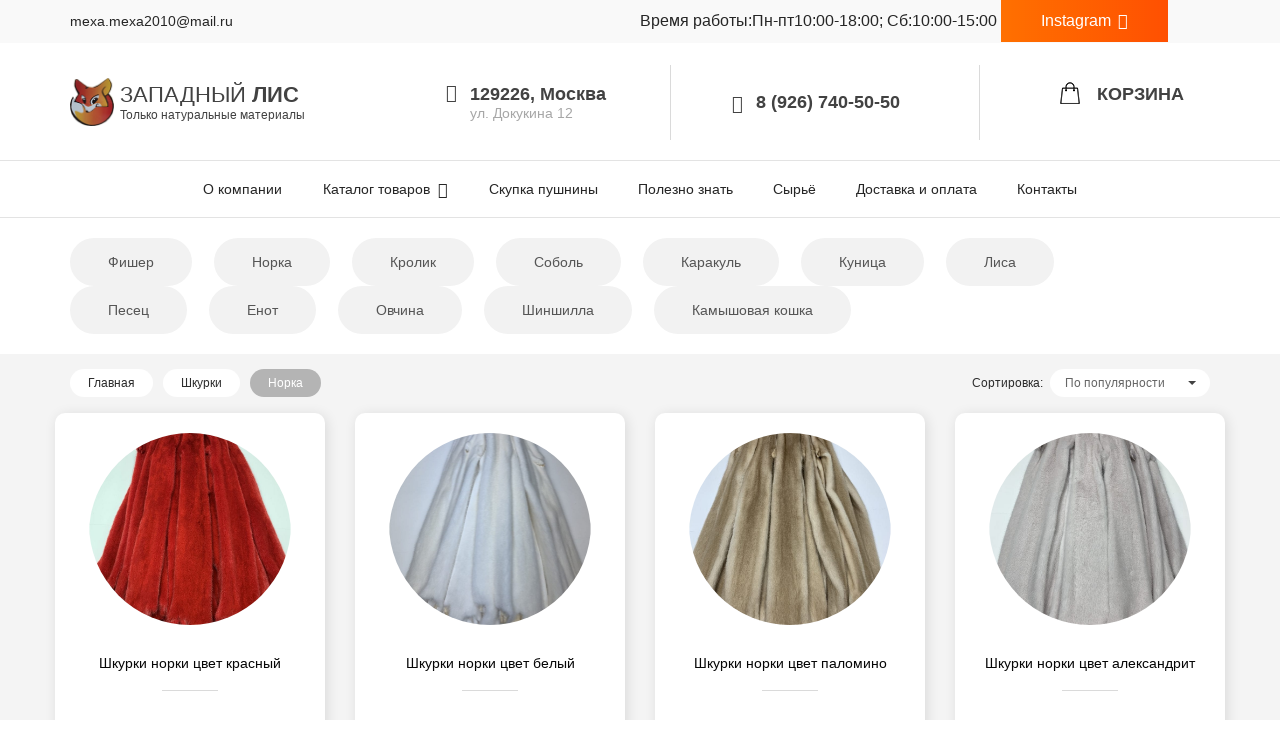

--- FILE ---
content_type: text/html; charset=UTF-8
request_url: https://www.mexanavsegda.com/product-category/shkury/norka/page/2/
body_size: 10317
content:
<!DOCTYPE html><html><head><meta charset="utf-8"><meta http-equiv="X-UA-Compatible" content="IE=edge"><meta name="viewport" content="width=device-width, initial-scale=1, maximum-scale=1"><!-- <link type="text/css" media="all" href="https://www.mexanavsegda.com/wp-content/cache/autoptimize/css/autoptimize_45ac82d335eaecb4800aa512cef3a448.css" rel="stylesheet" /> -->
<link rel="stylesheet" type="text/css" href="//www.mexanavsegda.com/wp-content/cache/wpfc-minified/7zmriwqu/87cit.css" media="all"/><!-- <link type="text/css" media="only screen and (max-width: 768px)" href="https://www.mexanavsegda.com/wp-content/cache/autoptimize/css/autoptimize_dcb2de333eec7ab4ae31385ed8d6a393.css" rel="stylesheet" /> -->
<link rel="stylesheet" type="text/css" href="//www.mexanavsegda.com/wp-content/cache/wpfc-minified/ma4jtoj8/87ciq.css" media="only screen and (max-width: 768px)"/><title>Шкурки норки. Купить мех норки |В магазине Западный лис! | Страница - 2</title><link rel="shortcut icon" href="https://www.mexanavsegda.com/wp-content/themes/eastfox/img/other/favicon/icon.ico" type="image/x-icon"><meta name="theme-color" content="#000"><meta name="msapplication-navbutton-color" content="#000"><meta name="apple-mobile-web-app-status-bar-style" content="#000"> <script>(function(w,d,u){w.readyQ=[];w.bindReadyQ=[];function p(x,y){if(x=="ready"){w.bindReadyQ.push(y);}else{w.readyQ.push(x);}};var a={ready:p,bind:p};w.$=w.jQuery=function(f){if(f===d||f===u){return a}else{p(f)}}})(window,document)</script> <script type="text/javascript" >(function(m,e,t,r,i,k,a){m[i]=m[i]||function(){(m[i].a=m[i].a||[]).push(arguments)};
m[i].l=1*new Date();k=e.createElement(t),a=e.getElementsByTagName(t)[0],k.async=1,k.src=r,a.parentNode.insertBefore(k,a)})
(window, document, "script", "https://mc.yandex.ru/metrika/tag.js", "ym");
ym(52177531, "init", {
clickmap:true,
trackLinks:true,
accurateTrackBounce:true,
webvisor:true
});</script> <noscript><div><img src="https://mc.yandex.ru/watch/52177531" style="position:absolute; left:-9999px;" alt="" /></div></noscript>  <script async src="https://www.googletagmanager.com/gtag/js?id=UA-133677559-1"></script> <script>window.dataLayer = window.dataLayer || [];
function gtag(){dataLayer.push(arguments);}
gtag('js', new Date());
gtag('config', 'UA-133677559-1');</script> <title>Шкурки норки. Купить мех норки |В магазине Западный лис!</title><meta name="description" content="Мех норки можно купить на складе или доставкой в любой регион России и ближнего зарубежья в интернет магазине Западный Лис!"/><link rel="canonical" href="https://www.mexanavsegda.com/product-category/shkury/norka/" /><link rel="prev" href="https://www.mexanavsegda.com/product-category/shkury/norka/" /><link rel="next" href="https://www.mexanavsegda.com/product-category/shkury/norka/page/3/" /><meta property="og:locale" content="ru_RU" /><meta property="og:type" content="object" /><meta property="og:title" content="Шкурки норки. Купить мех норки |В магазине Западный лис!" /><meta property="og:description" content="Мех норки можно купить на складе или доставкой в любой регион России и ближнего зарубежья в интернет магазине Западный Лис!" /><meta property="og:url" content="https://www.mexanavsegda.com/product-category/shkury/norka/" /><meta property="og:site_name" content="Западный лис" /><meta property="product:price:amount" content="3500" /><meta property="product:price:currency" content="RUB" /><meta property="product:availability" content="instock" /><meta name="twitter:card" content="summary_large_image" /><meta name="twitter:description" content="Мех норки можно купить на складе или доставкой в любой регион России и ближнего зарубежья в интернет магазине Западный Лис!" /><meta name="twitter:title" content="Шкурки норки. Купить мех норки |В магазине Западный лис!" /> <script type='application/ld+json'>{"@context":"https://schema.org","@type":"Organization","url":"https://www.mexanavsegda.com/","sameAs":[],"@id":"https://www.mexanavsegda.com/#organization","name":"\u0417\u0430\u043f\u0430\u0434\u043d\u044b\u0439 \u041b\u0438\u0441","logo":"https://www.mexanavsegda.com/wp-content/uploads/2018/10/logo_new2.png"}</script> <link href='https://fonts.gstatic.com' crossorigin='anonymous' rel='preconnect' /> <script src='//www.mexanavsegda.com/wp-content/cache/wpfc-minified/haor380/87cit.js' type="text/javascript"></script>
<!-- <script type='text/javascript' src='https://www.mexanavsegda.com/wp-includes/js/jquery/jquery.js'></script> --> <!-- <script type='text/javascript' src='https://www.mexanavsegda.com/wp-includes/js/jquery/jquery-migrate.min.js'></script> --> <noscript><style>.woocommerce-product-gallery{ opacity: 1 !important; }</style></noscript><link rel="icon" href="https://www.mexanavsegda.com/wp-content/uploads/2018/10/logo_new2.png" sizes="32x32" /><link rel="icon" href="https://www.mexanavsegda.com/wp-content/uploads/2018/10/logo_new2.png" sizes="192x192" /><link rel="apple-touch-icon-precomposed" href="https://www.mexanavsegda.com/wp-content/uploads/2018/10/logo_new2.png" /><meta name="msapplication-TileImage" content="https://www.mexanavsegda.com/wp-content/uploads/2018/10/logo_new2.png" /></head><body><div class="basket-open"><div class="container"><div class="widget woocommerce widget_shopping_cart"><div class="widget_shopping_cart_content"></div></div></div></div><div class="menu-button-mobile"><div class="menu-icon"></div></div><nav class="mobile-menu"><div class="top-panel"><div class="top-panel-left"></div><div class="top-panel-center"><div class="logo-mobile"><a href="https://www.mexanavsegda.com"><img src="https://www.mexanavsegda.com/wp-content/uploads/2018/10/logo_new2.png" alt="logo" fetchpriority="high" loading="eager"><div class="fz18 ttu">Западный <strong>лис</strong></div></a></div></div><div class="top-panel-right"> <button class="basket-button-mobile"><i class="fa fa-shopping-basket"></i></button></div></div></nav><div class="open-mobile-menu"><div class="open-mobile-menu-inner"><div class="open-mobile-menu-main"><div class="pages-list-mobile"><div class="menu-header-menu-container"><ul id="menu-header-menu" class="menu"><li id="menu-item-60" class="menu-item menu-item-type-post_type menu-item-object-page menu-item-60"><a href="https://www.mexanavsegda.com/okompanii/">О компании</a></li><li id="menu-item-214" class="menu-item menu-item-type-custom menu-item-object-custom current-menu-ancestor menu-item-has-children menu-item-214"><a href="#">Каталог товаров</a><ul class="sub-menu"><li id="menu-item-328" class="menu-item menu-item-type-taxonomy menu-item-object-product_cat current-product_cat-ancestor current-menu-ancestor current-menu-parent current-product_cat-parent menu-item-has-children menu-item-328"><a href="https://www.mexanavsegda.com/product-category/shkury/">Шкурки</a><ul class="sub-menu"><li id="menu-item-3691" class="menu-item menu-item-type-taxonomy menu-item-object-product_cat menu-item-3691"><a href="https://www.mexanavsegda.com/product-category/shkury/fisher/">Фишер</a></li><li id="menu-item-326" class="menu-item menu-item-type-taxonomy menu-item-object-product_cat current-menu-item menu-item-326"><a href="https://www.mexanavsegda.com/product-category/shkury/norka/" aria-current="page">Норка</a></li><li id="menu-item-372" class="menu-item menu-item-type-taxonomy menu-item-object-product_cat menu-item-372"><a href="https://www.mexanavsegda.com/product-category/shkury/sobol/">Соболь</a></li><li id="menu-item-1138" class="menu-item menu-item-type-taxonomy menu-item-object-product_cat menu-item-1138"><a href="https://www.mexanavsegda.com/product-category/shkury/kunica/">Куница</a></li><li id="menu-item-891" class="menu-item menu-item-type-taxonomy menu-item-object-product_cat menu-item-891"><a href="https://www.mexanavsegda.com/product-category/shkury/karakul/">Каракуль</a></li><li id="menu-item-1190" class="menu-item menu-item-type-taxonomy menu-item-object-product_cat menu-item-1190"><a href="https://www.mexanavsegda.com/product-category/shkury/lisa/">Лиса</a></li><li id="menu-item-1288" class="menu-item menu-item-type-taxonomy menu-item-object-product_cat menu-item-1288"><a href="https://www.mexanavsegda.com/product-category/shkury/pesec/">Песец</a></li><li id="menu-item-1033" class="menu-item menu-item-type-taxonomy menu-item-object-product_cat menu-item-1033"><a href="https://www.mexanavsegda.com/product-category/shkury/krolik-shkury/">Кролик</a></li><li id="menu-item-1289" class="menu-item menu-item-type-taxonomy menu-item-object-product_cat menu-item-1289"><a href="https://www.mexanavsegda.com/product-category/shkury/enot/">Енот</a></li><li id="menu-item-1630" class="menu-item menu-item-type-taxonomy menu-item-object-product_cat menu-item-1630"><a href="https://www.mexanavsegda.com/product-category/shkury/ovchina/">Овчина</a></li><li id="menu-item-1773" class="menu-item menu-item-type-taxonomy menu-item-object-product_cat menu-item-1773"><a href="https://www.mexanavsegda.com/product-category/shkury/shinshilla/">Шиншилла</a></li><li id="menu-item-1857" class="menu-item menu-item-type-taxonomy menu-item-object-product_cat menu-item-1857"><a href="https://www.mexanavsegda.com/product-category/shkury/kamyshovaya-koshka/">Камышовая кошка</a></li></ul></li><li id="menu-item-346" class="menu-item menu-item-type-taxonomy menu-item-object-product_cat menu-item-has-children menu-item-346"><a href="https://www.mexanavsegda.com/product-category/plastiny/">Пластины</a><ul class="sub-menu"><li id="menu-item-347" class="menu-item menu-item-type-taxonomy menu-item-object-product_cat menu-item-347"><a href="https://www.mexanavsegda.com/product-category/plastiny/lama/">Лама</a></li><li id="menu-item-953" class="menu-item menu-item-type-taxonomy menu-item-object-product_cat menu-item-953"><a href="https://www.mexanavsegda.com/product-category/plastiny/krolik/">Кролик</a></li><li id="menu-item-1419" class="menu-item menu-item-type-taxonomy menu-item-object-product_cat menu-item-1419"><a href="https://www.mexanavsegda.com/product-category/plastiny/kozlik/">Козлик</a></li><li id="menu-item-1675" class="menu-item menu-item-type-taxonomy menu-item-object-product_cat menu-item-1675"><a href="https://www.mexanavsegda.com/product-category/plastiny/yak/">Як</a></li><li id="menu-item-1676" class="menu-item menu-item-type-taxonomy menu-item-object-product_cat menu-item-1676"><a href="https://www.mexanavsegda.com/product-category/plastiny/kalgan/">Калган</a></li></ul></li><li id="menu-item-348" class="menu-item menu-item-type-taxonomy menu-item-object-product_cat menu-item-has-children menu-item-348"><a href="https://www.mexanavsegda.com/product-category/kozha/">Кожа</a><ul class="sub-menu"><li id="menu-item-2643" class="menu-item menu-item-type-taxonomy menu-item-object-product_cat menu-item-2643"><a href="https://www.mexanavsegda.com/product-category/kozha/zamsha/">Замша</a></li><li id="menu-item-2594" class="menu-item menu-item-type-taxonomy menu-item-object-product_cat menu-item-2594"><a href="https://www.mexanavsegda.com/product-category/kozha/perforirovannaya/">Перфорированная</a></li><li id="menu-item-2593" class="menu-item menu-item-type-taxonomy menu-item-object-product_cat menu-item-2593"><a href="https://www.mexanavsegda.com/product-category/kozha/chyornaya-kozha/">Чёрная кожа</a></li><li id="menu-item-349" class="menu-item menu-item-type-taxonomy menu-item-object-product_cat menu-item-349"><a href="https://www.mexanavsegda.com/product-category/kozha/piton/">Кожа под змеиную</a></li><li id="menu-item-4010" class="menu-item menu-item-type-taxonomy menu-item-object-product_cat menu-item-4010"><a href="https://www.mexanavsegda.com/product-category/kozha/krokodil/">Крокодил</a></li></ul></li><li id="menu-item-350" class="menu-item menu-item-type-taxonomy menu-item-object-product_cat menu-item-has-children menu-item-350"><a href="https://www.mexanavsegda.com/product-category/izdeliya-mex/">Изделия мех</a><ul class="sub-menu"><li id="menu-item-351" class="menu-item menu-item-type-taxonomy menu-item-object-product_cat menu-item-351"><a href="https://www.mexanavsegda.com/product-category/izdeliya-mex/diz-shuba/">Дизайнерские изделия</a></li></ul></li></ul></li><li id="menu-item-84" class="menu-item menu-item-type-post_type menu-item-object-page menu-item-84"><a href="https://www.mexanavsegda.com/fur-buying/">Скупка пушнины</a></li><li id="menu-item-107" class="menu-item menu-item-type-post_type menu-item-object-page menu-item-107"><a href="https://www.mexanavsegda.com/info/">Полезно знать</a></li><li id="menu-item-135" class="menu-item menu-item-type-post_type menu-item-object-page menu-item-135"><a href="https://www.mexanavsegda.com/materials/">Сырьё</a></li><li id="menu-item-153" class="menu-item menu-item-type-post_type menu-item-object-page menu-item-153"><a href="https://www.mexanavsegda.com/delivery/">Доставка и оплата</a></li><li id="menu-item-292" class="menu-item menu-item-type-post_type menu-item-object-page menu-item-292"><a href="https://www.mexanavsegda.com/contacts/">Контакты</a></li></ul></div></div></div><a href="https://www.instagram.com/zapadny_lis/" target="_blank" class="button-instagram"><i class="icon-instagram"></i>Мы в Instagram</a></div></div></div><div class="main-panel"><div class="main-panel-top main-panel-top-light"><div class="container"><div class="row"><div class="col-md-6"><a href="mailto:mexa.mexa2010@mail.ru" class="link-mail">mexa.mexa2010@mail.ru</a></div><div><a>Время работы:Пн-пт10:00-18:00; Cб:10:00-15:00 </a><a href="https://www.instagram.com/zapadny_lis/" target="_blank" class="button-instagram"> Instagram<i class="icon-instagram"></i></a></div><div class="col-md-6"></div></div></div></div><div class="main-panel-bottom"><div class="container"><div class="row"><div class="col-md-12"><div class="main-panel-bottom-logo vca"><a href="https://www.mexanavsegda.com" class="vca"><div class="img"><div class="fox-logo"><img src="https://www.mexanavsegda.com/wp-content/uploads/2018/10/logo_new2.png" alt="logo" fetchpriority="high" loading="eager"></div></div><div class="text"><div class="fz22 ttu">Западный <strong>лис</strong></div><div class="h6">Только натуральные материалы</div></div></a></div><div class="main-panel-bottom-right"><div class="main-panel-bottom-address vca"><div class="content-align"><i class="fa fa-home"></i><div class="text"><p class="bold"> 129226, Москва</p><div class="h5">ул. Докукина 12</div></div></div></div><div class="main-panel-bottom-phone vca"><div class="content-align"><i class="fa fa-phone"></i><p class="links bold"><a href="tel:8 (495) 740-50-50"></a><a href="tel:8 (926) 740-50-50"> 8 (926) 740-50-50</a></p></div></div><div class="main-panel-bottom-cart vca"><div class="content-align"> <button class="basket-button"></button><p class="bold ttu">Корзина</p><div class="h5 basket-counter"></div></div></div></div></div></div></div></div></div><nav class="top-nav"><div class="container"><div class="row"><div class="col-md-12"><div class="main-nav"><ul id="menu-header-menu-1" class="menu"><li class="menu-item menu-item-type-post_type menu-item-object-page menu-item-60"><a href="https://www.mexanavsegda.com/okompanii/">О компании</a></li><li class="menu-item menu-item-type-custom menu-item-object-custom current-menu-ancestor menu-item-has-children menu-item-214"><a href="#">Каталог товаров</a><ul class="sub-menu"><li class="menu-item menu-item-type-taxonomy menu-item-object-product_cat current-product_cat-ancestor current-menu-ancestor current-menu-parent current-product_cat-parent menu-item-has-children menu-item-328"><a href="https://www.mexanavsegda.com/product-category/shkury/">Шкурки</a><ul class="sub-menu"><li class="menu-item menu-item-type-taxonomy menu-item-object-product_cat menu-item-3691"><a href="https://www.mexanavsegda.com/product-category/shkury/fisher/">Фишер</a></li><li class="menu-item menu-item-type-taxonomy menu-item-object-product_cat current-menu-item menu-item-326"><a href="https://www.mexanavsegda.com/product-category/shkury/norka/" aria-current="page">Норка</a></li><li class="menu-item menu-item-type-taxonomy menu-item-object-product_cat menu-item-372"><a href="https://www.mexanavsegda.com/product-category/shkury/sobol/">Соболь</a></li><li class="menu-item menu-item-type-taxonomy menu-item-object-product_cat menu-item-1138"><a href="https://www.mexanavsegda.com/product-category/shkury/kunica/">Куница</a></li><li class="menu-item menu-item-type-taxonomy menu-item-object-product_cat menu-item-891"><a href="https://www.mexanavsegda.com/product-category/shkury/karakul/">Каракуль</a></li><li class="menu-item menu-item-type-taxonomy menu-item-object-product_cat menu-item-1190"><a href="https://www.mexanavsegda.com/product-category/shkury/lisa/">Лиса</a></li><li class="menu-item menu-item-type-taxonomy menu-item-object-product_cat menu-item-1288"><a href="https://www.mexanavsegda.com/product-category/shkury/pesec/">Песец</a></li><li class="menu-item menu-item-type-taxonomy menu-item-object-product_cat menu-item-1033"><a href="https://www.mexanavsegda.com/product-category/shkury/krolik-shkury/">Кролик</a></li><li class="menu-item menu-item-type-taxonomy menu-item-object-product_cat menu-item-1289"><a href="https://www.mexanavsegda.com/product-category/shkury/enot/">Енот</a></li><li class="menu-item menu-item-type-taxonomy menu-item-object-product_cat menu-item-1630"><a href="https://www.mexanavsegda.com/product-category/shkury/ovchina/">Овчина</a></li><li class="menu-item menu-item-type-taxonomy menu-item-object-product_cat menu-item-1773"><a href="https://www.mexanavsegda.com/product-category/shkury/shinshilla/">Шиншилла</a></li><li class="menu-item menu-item-type-taxonomy menu-item-object-product_cat menu-item-1857"><a href="https://www.mexanavsegda.com/product-category/shkury/kamyshovaya-koshka/">Камышовая кошка</a></li></ul></li><li class="menu-item menu-item-type-taxonomy menu-item-object-product_cat menu-item-has-children menu-item-346"><a href="https://www.mexanavsegda.com/product-category/plastiny/">Пластины</a><ul class="sub-menu"><li class="menu-item menu-item-type-taxonomy menu-item-object-product_cat menu-item-347"><a href="https://www.mexanavsegda.com/product-category/plastiny/lama/">Лама</a></li><li class="menu-item menu-item-type-taxonomy menu-item-object-product_cat menu-item-953"><a href="https://www.mexanavsegda.com/product-category/plastiny/krolik/">Кролик</a></li><li class="menu-item menu-item-type-taxonomy menu-item-object-product_cat menu-item-1419"><a href="https://www.mexanavsegda.com/product-category/plastiny/kozlik/">Козлик</a></li><li class="menu-item menu-item-type-taxonomy menu-item-object-product_cat menu-item-1675"><a href="https://www.mexanavsegda.com/product-category/plastiny/yak/">Як</a></li><li class="menu-item menu-item-type-taxonomy menu-item-object-product_cat menu-item-1676"><a href="https://www.mexanavsegda.com/product-category/plastiny/kalgan/">Калган</a></li></ul></li><li class="menu-item menu-item-type-taxonomy menu-item-object-product_cat menu-item-has-children menu-item-348"><a href="https://www.mexanavsegda.com/product-category/kozha/">Кожа</a><ul class="sub-menu"><li class="menu-item menu-item-type-taxonomy menu-item-object-product_cat menu-item-2643"><a href="https://www.mexanavsegda.com/product-category/kozha/zamsha/">Замша</a></li><li class="menu-item menu-item-type-taxonomy menu-item-object-product_cat menu-item-2594"><a href="https://www.mexanavsegda.com/product-category/kozha/perforirovannaya/">Перфорированная</a></li><li class="menu-item menu-item-type-taxonomy menu-item-object-product_cat menu-item-2593"><a href="https://www.mexanavsegda.com/product-category/kozha/chyornaya-kozha/">Чёрная кожа</a></li><li class="menu-item menu-item-type-taxonomy menu-item-object-product_cat menu-item-349"><a href="https://www.mexanavsegda.com/product-category/kozha/piton/">Кожа под змеиную</a></li><li class="menu-item menu-item-type-taxonomy menu-item-object-product_cat menu-item-4010"><a href="https://www.mexanavsegda.com/product-category/kozha/krokodil/">Крокодил</a></li></ul></li><li class="menu-item menu-item-type-taxonomy menu-item-object-product_cat menu-item-has-children menu-item-350"><a href="https://www.mexanavsegda.com/product-category/izdeliya-mex/">Изделия мех</a><ul class="sub-menu"><li class="menu-item menu-item-type-taxonomy menu-item-object-product_cat menu-item-351"><a href="https://www.mexanavsegda.com/product-category/izdeliya-mex/diz-shuba/">Дизайнерские изделия</a></li></ul></li></ul></li><li class="menu-item menu-item-type-post_type menu-item-object-page menu-item-84"><a href="https://www.mexanavsegda.com/fur-buying/">Скупка пушнины</a></li><li class="menu-item menu-item-type-post_type menu-item-object-page menu-item-107"><a href="https://www.mexanavsegda.com/info/">Полезно знать</a></li><li class="menu-item menu-item-type-post_type menu-item-object-page menu-item-135"><a href="https://www.mexanavsegda.com/materials/">Сырьё</a></li><li class="menu-item menu-item-type-post_type menu-item-object-page menu-item-153"><a href="https://www.mexanavsegda.com/delivery/">Доставка и оплата</a></li><li class="menu-item menu-item-type-post_type menu-item-object-page menu-item-292"><a href="https://www.mexanavsegda.com/contacts/">Контакты</a></li></ul></div></div></div></div></nav><h1 class="page-title"></h1><div class="body-site-wrapper"><header class="header"><div class="catalogue-header"><div class="container"><div class="row"><div class="col-md-12"><ul class="filter-list h5"><li><a href="https://www.mexanavsegda.com/product-category/shkury/fisher/">Фишер</a></li><li><a href="https://www.mexanavsegda.com/product-category/shkury/norka/">Норка</a></li><li><a href="https://www.mexanavsegda.com/product-category/shkury/krolik-shkury/">Кролик</a></li><li><a href="https://www.mexanavsegda.com/product-category/shkury/sobol/">Соболь</a></li><li><a href="https://www.mexanavsegda.com/product-category/shkury/karakul/">Каракуль</a></li><li><a href="https://www.mexanavsegda.com/product-category/shkury/kunica/">Куница</a></li><li><a href="https://www.mexanavsegda.com/product-category/shkury/lisa/">Лиса</a></li><li><a href="https://www.mexanavsegda.com/product-category/shkury/pesec/">Песец</a></li><li><a href="https://www.mexanavsegda.com/product-category/shkury/enot/">Енот</a></li><li><a href="https://www.mexanavsegda.com/product-category/shkury/ovchina/">Овчина</a></li><li><a href="https://www.mexanavsegda.com/product-category/shkury/shinshilla/">Шиншилла</a></li><li><a href="https://www.mexanavsegda.com/product-category/shkury/kamyshovaya-koshka/">Камышовая кошка</a></li></ul></div></div></div></div></header><section class="section catalogue-section"><div class="container"><div class="row"><div class="col-md-12"><div class="catalogue-block-top"><div class="breadcrumbs"><ul><li><a href="https://www.mexanavsegda.com">Главная</a></li><li><a href="https://www.mexanavsegda.com/product-category/shkury/">Шкурки</a></li><li><a href="https://www.mexanavsegda.com/product-category/shkury/norka/">Норка</a></li></ul></div><div class="select-sort-block"><div class="h6">Сортировка:</div><div class="select-item"><form class="woocommerce-ordering" method="get"> <select name="orderby" class="orderby"><option value="popularity"  selected='selected'>По популярности</option><option value="date" >По новизне</option><option value="price" >Цены: по возрастанию</option><option value="price-desc" >Цены: по убыванию</option> </select> <input type="hidden" name="paged" value="1" /></form></div></div></div><div class="catalogue-block-main"><div class="row"><div class="catalogue-block-main"><div class="row"><div class="col-md-3 col-sm-6"> <a href="https://www.mexanavsegda.com/product/krasnyj/" class="card"><div class="img circled"><img width="750" height="1000" src="https://www.mexanavsegda.com/wp-content/uploads/2018/10/15.jpg" class="attachment-post-thumbnail size-post-thumbnail wp-post-image" alt="Шкурки норки цвет красный" srcset="https://www.mexanavsegda.com/wp-content/uploads/2018/10/15.jpg 750w, https://www.mexanavsegda.com/wp-content/uploads/2018/10/15-225x300.jpg 225w, https://www.mexanavsegda.com/wp-content/uploads/2018/10/15-768x1024.jpg 768w, https://www.mexanavsegda.com/wp-content/uploads/2018/10/15-600x800.jpg 600w" sizes="(max-width: 750px) 100vw, 750px" /></div><div class="h5 dark name"  style="max-height: 90px;">Шкурки норки цвет красный</div><div class="card-bottom"><button class="button-buy"><span class="woocommerce-Price-amount amount">3 500<span class="woocommerce-Price-currencySymbol"></span></span></button></div> </a></div><div class="col-md-3 col-sm-6"> <a href="https://www.mexanavsegda.com/product/belaya/" class="card"><div class="img circled"><img width="811" height="1000" src="https://www.mexanavsegda.com/wp-content/uploads/2018/10/34.jpg" class="attachment-post-thumbnail size-post-thumbnail wp-post-image" alt="Шкурки норки цвет белый" srcset="https://www.mexanavsegda.com/wp-content/uploads/2018/10/34.jpg 811w, https://www.mexanavsegda.com/wp-content/uploads/2018/10/34-243x300.jpg 243w, https://www.mexanavsegda.com/wp-content/uploads/2018/10/34-768x947.jpg 768w, https://www.mexanavsegda.com/wp-content/uploads/2018/10/34-830x1024.jpg 830w, https://www.mexanavsegda.com/wp-content/uploads/2018/10/34-600x740.jpg 600w" sizes="(max-width: 811px) 100vw, 811px" /></div><div class="h5 dark name"  style="max-height: 90px;">Шкурки норки цвет белый</div><div class="card-bottom"><button class="button-buy"><span class="woocommerce-Price-amount amount">3 500<span class="woocommerce-Price-currencySymbol"></span></span></button></div> </a></div><div class="col-md-3 col-sm-6"> <a href="https://www.mexanavsegda.com/product/palomino/" class="card"><div class="img circled"><img width="750" height="1000" src="https://www.mexanavsegda.com/wp-content/uploads/2018/10/32.jpg" class="attachment-post-thumbnail size-post-thumbnail wp-post-image" alt="Шкурки норки цвет паломино" srcset="https://www.mexanavsegda.com/wp-content/uploads/2018/10/32.jpg 750w, https://www.mexanavsegda.com/wp-content/uploads/2018/10/32-225x300.jpg 225w, https://www.mexanavsegda.com/wp-content/uploads/2018/10/32-768x1024.jpg 768w, https://www.mexanavsegda.com/wp-content/uploads/2018/10/32-600x800.jpg 600w" sizes="(max-width: 750px) 100vw, 750px" /></div><div class="h5 dark name"  style="max-height: 90px;">Шкурки норки цвет паломино</div><div class="card-bottom"><button class="button-buy"><span class="woocommerce-Price-amount amount">3 500<span class="woocommerce-Price-currencySymbol"></span></span></button></div> </a></div><div class="col-md-3 col-sm-6"> <a href="https://www.mexanavsegda.com/product/aleksandrit/" class="card"><div class="img circled"><img width="750" height="1000" src="https://www.mexanavsegda.com/wp-content/uploads/2018/10/25.jpg" class="attachment-post-thumbnail size-post-thumbnail wp-post-image" alt="Шкурки норки цвет александрит" srcset="https://www.mexanavsegda.com/wp-content/uploads/2018/10/25.jpg 750w, https://www.mexanavsegda.com/wp-content/uploads/2018/10/25-225x300.jpg 225w, https://www.mexanavsegda.com/wp-content/uploads/2018/10/25-768x1024.jpg 768w, https://www.mexanavsegda.com/wp-content/uploads/2018/10/25-600x800.jpg 600w" sizes="(max-width: 750px) 100vw, 750px" /></div><div class="h5 dark name"  style="max-height: 90px;">Шкурки норки цвет александрит</div><div class="card-bottom"><button class="button-buy"><span class="woocommerce-Price-amount amount">3 500<span class="woocommerce-Price-currencySymbol"></span></span></button></div> </a></div><div class="col-md-3 col-sm-6"> <a href="https://www.mexanavsegda.com/product/fioletovaya/" class="card"><div class="img circled"><img width="750" height="1000" src="https://www.mexanavsegda.com/wp-content/uploads/2018/10/27.jpg" class="attachment-post-thumbnail size-post-thumbnail wp-post-image" alt="Шкурки норки цвет фиолетовый" srcset="https://www.mexanavsegda.com/wp-content/uploads/2018/10/27.jpg 750w, https://www.mexanavsegda.com/wp-content/uploads/2018/10/27-225x300.jpg 225w, https://www.mexanavsegda.com/wp-content/uploads/2018/10/27-768x1024.jpg 768w, https://www.mexanavsegda.com/wp-content/uploads/2018/10/27-600x800.jpg 600w" sizes="(max-width: 750px) 100vw, 750px" /></div><div class="h5 dark name"  style="max-height: 90px;">Шкурки норки цвет фиолетовый</div><div class="card-bottom"><button class="button-buy"><span class="woocommerce-Price-amount amount">3 500<span class="woocommerce-Price-currencySymbol"></span></span></button></div> </a></div><div class="col-md-3 col-sm-6"> <a href="https://www.mexanavsegda.com/product/ser-gol/" class="card"><div class="img circled"><img width="750" height="1000" src="https://www.mexanavsegda.com/wp-content/uploads/2018/10/30.jpg" class="attachment-post-thumbnail size-post-thumbnail wp-post-image" alt="Шкурки Серо голубая норка" srcset="https://www.mexanavsegda.com/wp-content/uploads/2018/10/30.jpg 750w, https://www.mexanavsegda.com/wp-content/uploads/2018/10/30-225x300.jpg 225w, https://www.mexanavsegda.com/wp-content/uploads/2018/10/30-768x1024.jpg 768w, https://www.mexanavsegda.com/wp-content/uploads/2018/10/30-600x800.jpg 600w" sizes="(max-width: 750px) 100vw, 750px" /></div><div class="h5 dark name"  style="max-height: 90px;">Шкурки Серо голубая норка</div><div class="card-bottom"><button class="button-buy"><span class="woocommerce-Price-amount amount">3 500<span class="woocommerce-Price-currencySymbol"></span></span></button></div> </a></div><div class="col-md-3 col-sm-6"> <a href="https://www.mexanavsegda.com/product/braun/" class="card"><div class="img circled"><img width="750" height="1000" src="https://www.mexanavsegda.com/wp-content/uploads/2018/10/29.jpg" class="attachment-post-thumbnail size-post-thumbnail wp-post-image" alt="Шкурки норки браун" srcset="https://www.mexanavsegda.com/wp-content/uploads/2018/10/29.jpg 750w, https://www.mexanavsegda.com/wp-content/uploads/2018/10/29-225x300.jpg 225w, https://www.mexanavsegda.com/wp-content/uploads/2018/10/29-768x1024.jpg 768w, https://www.mexanavsegda.com/wp-content/uploads/2018/10/29-600x800.jpg 600w" sizes="(max-width: 750px) 100vw, 750px" /></div><div class="h5 dark name"  style="max-height: 90px;">Шкурки норки браун</div><div class="card-bottom"><button class="button-buy"><span class="woocommerce-Price-amount amount">3 500<span class="woocommerce-Price-currencySymbol"></span></span></button></div> </a></div><div class="col-md-3 col-sm-6"> <a href="https://www.mexanavsegda.com/product/blekglama/" class="card"><div class="img circled"><img width="750" height="1000" src="https://www.mexanavsegda.com/wp-content/uploads/2018/10/23.jpg" class="attachment-post-thumbnail size-post-thumbnail wp-post-image" alt="Шкурки норки BLACKGLAMA" srcset="https://www.mexanavsegda.com/wp-content/uploads/2018/10/23.jpg 750w, https://www.mexanavsegda.com/wp-content/uploads/2018/10/23-225x300.jpg 225w, https://www.mexanavsegda.com/wp-content/uploads/2018/10/23-768x1024.jpg 768w, https://www.mexanavsegda.com/wp-content/uploads/2018/10/23-600x800.jpg 600w" sizes="(max-width: 750px) 100vw, 750px" /></div><div class="h5 dark name"  style="max-height: 90px;">Шкурки норки BLACKGLAMA</div><div class="card-bottom"><button class="button-buy"><span class="woocommerce-Price-amount amount">3 500<span class="woocommerce-Price-currencySymbol"></span></span></button></div> </a></div><div class="col-md-3 col-sm-6"> <a href="https://www.mexanavsegda.com/product/zoloto/" class="card"><div class="img circled"><img width="761" height="1000" src="https://www.mexanavsegda.com/wp-content/uploads/2018/10/22.jpg" class="attachment-post-thumbnail size-post-thumbnail wp-post-image" alt="Шкурки норка цвет золото" srcset="https://www.mexanavsegda.com/wp-content/uploads/2018/10/22.jpg 761w, https://www.mexanavsegda.com/wp-content/uploads/2018/10/22-600x788.jpg 600w, https://www.mexanavsegda.com/wp-content/uploads/2018/10/22-228x300.jpg 228w, https://www.mexanavsegda.com/wp-content/uploads/2018/10/22-768x1010.jpg 768w, https://www.mexanavsegda.com/wp-content/uploads/2018/10/22-779x1024.jpg 779w" sizes="(max-width: 761px) 100vw, 761px" /></div><div class="h5 dark name"  style="max-height: 90px;">Шкурки норка цвет золото</div><div class="card-bottom"><button class="button-buy"><span class="woocommerce-Price-amount amount">3 500<span class="woocommerce-Price-currencySymbol"></span></span></button></div> </a></div><div class="col-md-3 col-sm-6"> <a href="https://www.mexanavsegda.com/product/tyomno-bordovaya/" class="card"><div class="img circled"><img width="814" height="1000" src="https://www.mexanavsegda.com/wp-content/uploads/2018/10/20.jpg" class="attachment-post-thumbnail size-post-thumbnail wp-post-image" alt="Шкурки норки тёмно бордовая" srcset="https://www.mexanavsegda.com/wp-content/uploads/2018/10/20.jpg 814w, https://www.mexanavsegda.com/wp-content/uploads/2018/10/20-244x300.jpg 244w, https://www.mexanavsegda.com/wp-content/uploads/2018/10/20-768x944.jpg 768w, https://www.mexanavsegda.com/wp-content/uploads/2018/10/20-833x1024.jpg 833w, https://www.mexanavsegda.com/wp-content/uploads/2018/10/20-600x737.jpg 600w" sizes="(max-width: 814px) 100vw, 814px" /></div><div class="h5 dark name"  style="max-height: 90px;">Шкурки норки тёмно бордовая</div><div class="card-bottom"><button class="button-buy"><span class="woocommerce-Price-amount amount">3 500<span class="woocommerce-Price-currencySymbol"></span></span></button></div> </a></div><div class="col-md-3 col-sm-6"> <a href="https://www.mexanavsegda.com/product/pastel/" class="card"><div class="img circled"><img width="750" height="1000" src="https://www.mexanavsegda.com/wp-content/uploads/2018/10/19.jpg" class="attachment-post-thumbnail size-post-thumbnail wp-post-image" alt="Шкурки норки цвет пастель" srcset="https://www.mexanavsegda.com/wp-content/uploads/2018/10/19.jpg 750w, https://www.mexanavsegda.com/wp-content/uploads/2018/10/19-225x300.jpg 225w, https://www.mexanavsegda.com/wp-content/uploads/2018/10/19-768x1024.jpg 768w, https://www.mexanavsegda.com/wp-content/uploads/2018/10/19-600x800.jpg 600w" sizes="(max-width: 750px) 100vw, 750px" /></div><div class="h5 dark name"  style="max-height: 90px;">Шкурки норки цвет пастель</div><div class="card-bottom"><button class="button-buy"><span class="woocommerce-Price-amount amount">3 500<span class="woocommerce-Price-currencySymbol"></span></span></button></div> </a></div><div class="col-md-3 col-sm-6"> <a href="https://www.mexanavsegda.com/product/izumrud/" class="card"><div class="img circled"><img width="778" height="1000" src="https://www.mexanavsegda.com/wp-content/uploads/2018/10/14.jpg" class="attachment-post-thumbnail size-post-thumbnail wp-post-image" alt="Шкурки норки цвет яркий зелёный" srcset="https://www.mexanavsegda.com/wp-content/uploads/2018/10/14.jpg 778w, https://www.mexanavsegda.com/wp-content/uploads/2018/10/14-600x771.jpg 600w, https://www.mexanavsegda.com/wp-content/uploads/2018/10/14-233x300.jpg 233w, https://www.mexanavsegda.com/wp-content/uploads/2018/10/14-768x988.jpg 768w, https://www.mexanavsegda.com/wp-content/uploads/2018/10/14-796x1024.jpg 796w" sizes="(max-width: 778px) 100vw, 778px" /></div><div class="h5 dark name"  style="max-height: 90px;">Шкурки норки цвет яркий зелёный</div><div class="card-bottom"><button class="button-buy"><span class="woocommerce-Price-amount amount">3 500<span class="woocommerce-Price-currencySymbol"></span></span></button></div> </a></div></div></div><div class="catalogue-block-pagination"><nav class="woocommerce-pagination"><ul class='page-numbers'><li><a class="prev page-numbers" href="https://www.mexanavsegda.com/product-category/shkury/norka/page/1/">&larr;</a></li><li><a class='page-numbers' href='https://www.mexanavsegda.com/product-category/shkury/norka/page/1/'>1</a></li><li><span aria-current='page' class='page-numbers current'>2</span></li><li><a class='page-numbers' href='https://www.mexanavsegda.com/product-category/shkury/norka/page/3/'>3</a></li><li><a class="next page-numbers" href="https://www.mexanavsegda.com/product-category/shkury/norka/page/3/">&rarr;</a></li></ul></nav></div></div></div></div></section><section class="section main-about-section"><div class="main-about-section-inner"><div class="row"><div class="main-about-block"><div class="main-about-block-left vca"><div class="content-align tac"><div class="img"><img src="https://www.mexanavsegda.com/wp-content/uploads/2018/10/logo_new2.png" alt="logo"></div><div class="fz26 ttu">Западный <strong>лис</strong></div><div class="fz15">Только натуральные материалы</div></div></div><div class="main-about-block-right"><div class="content-align"><h1 class="h4 ttu">Норка</h1><p>Издавна в России норка была не так популярна, как сегодня. Еще несколько веков назад люди отдавали предпочтение:</p><ul><li><a href="https://www.mexanavsegda.com/product-category/shkury/pesec/">песцу</a>, обладающему красивым мехом;</li><li><a href="https://www.mexanavsegda.com/product-category/shkury/lisa/">лисьему меху</a>, имеющему яркий цвет, который привлекал внимание окружающих;</li><li>роскошным <a href="https://www.mexanavsegda.com/product-category/shkury/sobol/">шкуркам соболя</a>.</li></ul><p><strong><em><u>Факт. Норка ценится как в России, так и в Европе.</u></em></strong></p><p>Шкурка норки &#8212; отличительные черты.</p><ol><li>Мех блестящий, мягкий, плотный, подшерсток густой, ворс невысокий.</li><li>Отличные теплоизолирующие характеристики, надежно защищающие от холода даже в самые лютые морозы.</li></ol><p>Мех норки также имеет высокий уровень износостойкости, давно используется для пошива верхней одежды (полушубков, шуб, жилеток), головных уборов, различных стильных аксессуаров. Изделие, пошитое из норковых шкурок, выдерживает 12-14 сезонов интенсивной носки.</p><p><strong>Преимущества нашей компании</strong></p><p>Мы работаем в данной отрасли уже более 19 лет. За это время мы по праву заслужили репутацию надежного и серьезного предприятия, которое в первую очередь думает об интересах клиентов и несет ответственность за качество продаваемой продукции!</p></div></div></div></div></div></section><nav class="woocommerce-pagination"></nav><footer class="footer"><div class="container"><div class="row"><div class="col-md-12"><div class="h5 tac">2025 Все Права Защищены. <a href="https://www.mexanavsegda.com/privacy-policy/" target="_blank">Политика Конфиденциальности </a></div></div></div></div></footer></div><div id="popup-order" class="popup-main popup-order"><div class="popup-wrapper"><div class="popup-content"><div class="popup-content-inner"><div class="popup-content-main"><div class="popup-close"><div class="close-icon"></div></div><form name="checkout" method="post" class="checkout woocommerce-checkout" action="https://www.mexanavsegda.com/" enctype="multipart/form-data"><div hidden class="hidden-fields"> <input type="text" class="total-price-input"><textarea name="#" cols="30" rows="10" class="products-list-for-mail"></textarea></div><div class="widget woocommerce widget_shopping_cart"><div class="widget_shopping_cart_content"></div></div><div class="popup-order-middle"><div class="h4">Доставка</div><p>Введите адрес Вашей доставки</p><div class="popup-order-sending-info"><ul><li><div class="popup-radio radio-input"> <input type="radio" name="sending-radio" value="Самовывоз"><div class="radio-input-inner"></div></div><p>Самовывоз</p></li><li><div class="popup-radio eastfox-radio-delivery radio-input"><input type="radio" name="sending-radio" value="Доставка" checked><div class="radio-input-inner"></div></div><div class="popup-order-address popup-form"><div class="row"><div class="col-md-7 col-sm-8"><span class="woocommerce-input-wrapper"><input type="text" class="input-text " name="billing_address_1" id="billing_address_1" placeholder="Адрес"  value="" autocomplete="address-line1" /></span></div><div class="col-md-4 col-sm-4"><span class="woocommerce-input-wrapper"><input type="text" class="input-text " name="billing_first_name" id="billing_first_name" placeholder="Имя"  value="" autocomplete="given-name" /></span></div><div class="col-md-4 col-sm-4"><span class="woocommerce-input-wrapper"><input type="tel" class="input-text " name="billing_phone" id="billing_phone" placeholder="Телефон"  value="" autocomplete="tel" /></span></div></ul></div></div><div class="popup-order-bottom"><div class="h4">Оплата</div><p>Выберете удобный способ оплаты</p><div class="popup-order-payment"><ul class="wc_payment_methods payment_methods methods"><li><div class="popup-radio radio-input"> <input id="payment_method_cod" type="radio" name="payment_method" value="cod"  data-order_button_text="" ><div class="radio-input-inner"></div></div><span>наличными </span></li><li><div class="popup-radio radio-input"> <input id="payment_method_cheque" type="radio" name="payment_method" value="cheque"  data-order_button_text="" ><div class="radio-input-inner"></div></div><span>Безналичный расчёт </span></li></ul></div><div class="input-wrapper-submit"><div class="button" onclick="ym(52177531, 'reachGoal', 'podtverdit_zakaz'); return true;"> <input name="woocommerce_checkout_place_order" class="" type="submit" value="Подтвердить заказ" data-value="Подтвердить заказ"> <input type="hidden" id="woocommerce-process-checkout-nonce" name="woocommerce-process-checkout-nonce" value="26df8a5ccc" /><input type="hidden" name="_wp_http_referer" value="/product-category/shkury/norka/page/2/" /></div></div></div></form></div></div></div></div></div><div id="popup-order-success" class="popup-main popup-order-success"><div class="popup-wrapper"><div class="popup-content"><div class="popup-content-inner"><div class="popup-content-main"><div class="popup-close"><div class="close-icon"></div></div><div class="popup-order-success-report"><div class="h4">Благодарим за заказ</div><div class="basket"><ol></ol></div><div class="popup-order-success-info"><p class="semibold order-id">0056763</p><div class="popup-order-basket-total-price">916</div></div><div class="popup-order-success-button"> <a href="/" class="button">на главную</a></div></div></div></div></div></div></div><div id="popup-table" class="popup-main popup-table"><div class="popup-wrapper"><div class="popup-content"><div class="popup-content-inner"><div class="popup-content-main"><div class="popup-close"><div class="close-icon"></div></div><table border="1" width="400"><tbody><tr><td style="text-align: center;" bgcolor="#f4f4f4">Вид</td><td style="text-align: center;" bgcolor="#f4f4f4">Размер</td><td style="text-align: center;" bgcolor="#f4f4f4">Площадь</td><td style="text-align: center;" bgcolor="#f4f4f4">Длинна(См)</td><td style="text-align: center;" bgcolor="#f4f4f4">Кач</td></tr><tr><td style="text-align: center;">самец</td><td style="text-align: center;">7-0</td><td style="text-align: center;">15,21</td><td style="text-align: center;">88-90,9</td><td style="text-align: center;">норма</td></tr><tr><td style="text-align: center;">самец</td><td style="text-align: center;">6-0</td><td style="text-align: center;">14,7</td><td style="text-align: center;">85-87,9</td><td style="text-align: center;">норма</td></tr><tr><td style="text-align: center;">самец</td><td style="text-align: center;">5-0</td><td style="text-align: center;">14,19</td><td style="text-align: center;">82-84,9</td><td style="text-align: center;">норма</td></tr><tr><td style="text-align: center;">самец</td><td style="text-align: center;">4-0</td><td style="text-align: center;">12,87</td><td style="text-align: center;">79-81,9</td><td style="text-align: center;">норма</td></tr><tr><td style="text-align: center;">самец</td><td style="text-align: center;">3-0</td><td style="text-align: center;">12,39</td><td style="text-align: center;">76-78,9</td><td style="text-align: center;">норма</td></tr><tr><td style="text-align: center;">самец</td><td style="text-align: center;">2-0</td><td style="text-align: center;">11,91</td><td style="text-align: center;">73-75,9</td><td style="text-align: center;">норма</td></tr><tr><td style="text-align: center;">самец</td><td style="text-align: center;">1-0</td><td style="text-align: center;">11,43</td><td style="text-align: center;">70-72,9</td><td style="text-align: center;">норма</td></tr><tr><td style="text-align: center;">самец</td><td style="text-align: center;">1+</td><td style="text-align: center;">10,95</td><td style="text-align: center;">67-69,9</td><td style="text-align: center;">норма</td></tr><tr><td style="text-align: center;">самец</td><td style="text-align: center;">1</td><td style="text-align: center;">9,9</td><td style="text-align: center;">65-66,9</td><td style="text-align: center;">норма</td></tr><tr><td style="text-align: center;">самец</td><td style="text-align: center;">2</td><td style="text-align: center;">9,52</td><td style="text-align: center;">62-64,9</td><td style="text-align: center;">норма</td></tr><tr><td style="text-align: center;">самец</td><td style="text-align: center;">3</td><td style="text-align: center;">8,54</td><td style="text-align: center;">60-61,9</td><td style="text-align: center;">норма</td></tr><tr><td style="text-align: center;">самец</td><td style="text-align: center;">4</td><td style="text-align: center;">8,26</td><td style="text-align: center;">58-59,9</td><td style="text-align: center;">норма</td></tr><tr><td style="text-align: center;">самец</td><td style="text-align: center;">5</td><td style="text-align: center;">7,97</td><td style="text-align: center;">56-57,9</td><td style="text-align: center;">норма</td></tr><tr><td style="text-align: center;">самец</td><td style="text-align: center;">6</td><td style="text-align: center;">7,69</td><td style="text-align: center;">54-55,9</td><td style="text-align: center;">норма</td></tr><tr><td style="text-align: center;">самец</td><td style="text-align: center;">7</td><td style="text-align: center;">7,42</td><td style="text-align: center;">52-53,9</td><td style="text-align: center;">норма</td></tr><tr><td style="text-align: center;">самки</td><td style="text-align: center;">6-0</td><td style="text-align: center;">12,97</td><td style="text-align: center;">85-87,9</td><td style="text-align: center;">норма</td></tr><tr><td style="text-align: center;">самки</td><td style="text-align: center;">5-0</td><td style="text-align: center;">12,52</td><td style="text-align: center;">82-84,9</td><td style="text-align: center;">норма</td></tr><tr><td style="text-align: center;">самки</td><td style="text-align: center;">4-0</td><td style="text-align: center;">12,07</td><td style="text-align: center;">79-81,9</td><td style="text-align: center;">норма</td></tr><tr><td style="text-align: center;">самки</td><td style="text-align: center;">3-0</td><td style="text-align: center;">11,62</td><td style="text-align: center;">76-78,9</td><td style="text-align: center;">норма</td></tr><tr><td style="text-align: center;">самки</td><td style="text-align: center;">2-0</td><td style="text-align: center;">10,72</td><td style="text-align: center;">73-75,9</td><td style="text-align: center;">норма</td></tr><tr><td style="text-align: center;">самки</td><td style="text-align: center;">1-0</td><td style="text-align: center;">10</td><td style="text-align: center;">70-72,9</td><td style="text-align: center;">норма</td></tr><tr><td style="text-align: center;">самки</td><td style="text-align: center;">1+</td><td style="text-align: center;">8,9</td><td style="text-align: center;">67-69,9</td><td style="text-align: center;">норма</td></tr><tr><td style="text-align: center;">самки</td><td style="text-align: center;">1</td><td style="text-align: center;">8,58</td><td style="text-align: center;">65-66,9</td><td style="text-align: center;">норма</td></tr><tr><td style="text-align: center;">самки</td><td style="text-align: center;">2</td><td style="text-align: center;">8,25</td><td style="text-align: center;">62-64,9</td><td style="text-align: center;">норма</td></tr><tr><td style="text-align: center;">самки</td><td style="text-align: center;">3</td><td style="text-align: center;">7,93</td><td style="text-align: center;">60-61,9</td><td style="text-align: center;">норма</td></tr><tr><td style="text-align: center;">самки</td><td style="text-align: center;">4</td><td style="text-align: center;">7,61</td><td style="text-align: center;">58-59,9</td><td style="text-align: center;">норма</td></tr><tr><td style="text-align: center;">самки</td><td style="text-align: center;">5</td><td style="text-align: center;">7,41</td><td style="text-align: center;">56-57,9</td><td style="text-align: center;">норма</td></tr><tr><td style="text-align: center;">самки</td><td style="text-align: center;">6</td><td style="text-align: center;">7,15</td><td style="text-align: center;">54-55,9</td><td style="text-align: center;">норма</td></tr><tr><td style="text-align: center;">самки</td><td style="text-align: center;">7</td><td style="text-align: center;">6,89</td><td style="text-align: center;">52-53,9</td><td style="text-align: center;">норма</td></tr></tbody></table></div></div></div></div></div><div id="popup-gallery" class="popup-main popup-gallery"><div class="popup-wrapper"><div class="popup-content"><div class="popup-content-inner"><div class="popup-content-main"><div class="popup-close"><div class="close-icon"></div></div><div class="popup-gallery-wrapper"><div class="popup-gallery-slider"><ul></ul></div><div class="popup-gallery-carousel"><ul></ul></div></div></div></div></div></div></div><div id="popup-table2" class="popup-main popup-table"><div class="popup-wrapper"><div class="popup-content"><div class="popup-content-inner"><div class="popup-content-main"><div class="popup-close"><div class="close-icon"></div></div><div class="popup-table-wrapper"><div class="h5">Длина шкурок клеточного разведения в сантиметрах от кончика носа до хвоста</div><div class="popup-tables"><div class="row"><div class="col-md-12 col-sm-12"><div class="popup-table-left"><table><p class="ttu">Песец импортный</p><tbody><tr><td>M05</td><td>от 133</td></tr><tr><td>M04</td><td>124-133</td></tr><tr><td>M03</td><td>115-124</td></tr><tr><td>M02</td><td>106-115</td></tr><tr><td>M0</td><td>97-106</td></tr><tr><td>M1</td><td>88-97</td></tr><tr><td>M2</td><td>79-88</td></tr><tr><td>M3</td><td>до 79</td></tr></tbody></table></div></div></div></div></div></div></div></div></div></div>  <script src="https://cdnjs.cloudflare.com/ajax/libs/jquery/2.2.4/jquery.min.js" ></script>  <script>function loadStyleSheet(src) {
if (document.createStyleSheet){
document.createStyleSheet(src);
}
else {
$("head").append($("<link rel='stylesheet' href='"+src+"' type='text/css' media='screen' />"));
}
};
var scr = {"scripts":[
{"src" : "https://www.mexanavsegda.com/wp-content/themes/eastfox/js/libs.min.js", "async" : false},
{"src" : "https://www.mexanavsegda.com/wp-content/themes/eastfox/js/common.js", "async" : false}
]};!function(t,n,r){"use strict";var c=function(t){if("[object Array]"!==Object.prototype.toString.call(t))return!1;for(var r=0;r<t.length;r++){var c=n.createElement("script"),e=t[r];c.src=e.src,c.async=e.async,n.body.appendChild(c)}return!0};t.addEventListener?t.addEventListener("load",function(){c(r.scripts);},!1):t.attachEvent?t.attachEvent("onload",function(){c(r.scripts)}):t.onload=function(){c(r.scripts)}}(window,document,scr);
loadStyleSheet("https://www.mexanavsegda.com/wp-content/themes/eastfox/css/font-awesome.min.css");
loadStyleSheet("https://www.mexanavsegda.com/wp-content/themes/eastfox/css/fontello-codes.css");
loadStyleSheet("https://www.mexanavsegda.com/wp-content/themes/eastfox/css/libs.min.css");
loadStyleSheet("https://www.mexanavsegda.com/wp-content/themes/eastfox/css/fonts.min.css");</script>  <script src="https://unpkg.com/xzoom/dist/xzoom.min.js"></script> <script src="https://unpkg.com/masonry-layout@4/dist/masonry.pkgd.js"></script> <script>loadStyleSheet('https://unpkg.com/xzoom/dist/xzoom.css');
$(".xzoom, .xzoom-gallery").xzoom({tint: '#333', Xoffset: 15});</script> <script>$('#btnDoc').click(function(event) {
var doc = $(".mfs-option.selected a").attr("index");
var docId = "#hidden-" + doc;
var pdf = $(docId).attr("value"); 
$("#btnDoc").attr("href", pdf);
});</script> <script>var str = window.location;
var href = str.href;
str = href.indexOf('?key=wc_order');
if(str+1){
//alert();
$('body').addClass('lock-body');
$('.body-site-wrapper,.top-nav,.main-panel,.basket-open').addClass('blur');
$('.popup-order-success').fadeIn('fast').scrollTop(0);
var orderId = href.substr(str-4,3);
$('.popup-order-success .popup-order-success-info p').text(orderId);
$('.popup-order-success ol').html('');  
var price = 0, i, elem = $(".popup-order-success .product-price");
for(i=elem.length; i--;){
price += parseInt(elem.eq(i).text());
}
$('.popup-order-success .popup-order-basket-total-price').text(price);
}</script> <script>$('.masonry-images').masonry({
// options
itemSelector: '.img',
columnWidth: 25
});</script>  <script>!function(e){"use strict";function t(e,t,n){e.addEventListener?e.addEventListener(t,n,!1):e.attachEvent&&e.attachEvent("on"+t,n)};function n(t,n){return e.localStorage&&localStorage[t+"_content"]&&localStorage[t+"_file"]===n};function a(t,a){if(e.localStorage&&e.XMLHttpRequest)n(t,a)?o(localStorage[t+"_content"]):l(t,a);else{var s=r.createElement("link");s.href=a,s.id=t,s.rel="stylesheet",s.type="text/css",r.getElementsByTagName("head")[0].appendChild(s),r.cookie=t}}function l(e,t){var n=new XMLHttpRequest;n.open("GET",t,!0),n.onreadystatechange=function(){4===n.readyState&&200===n.status&&(o(n.responseText),localStorage[e+"_content"]=n.responseText,localStorage[e+"_file"]=t)},n.send()}function o(e){var t=r.createElement("style");t.setAttribute("type","text/css"),r.getElementsByTagName("head")[0].appendChild(t),t.styleSheet?t.styleSheet.cssText=e:t.innerHTML=e}var r=e.document;e.loadCSS=function(e,t,n){var a,l=r.createElement("link");if(t)a=t;else{var o;o=r.querySelectorAll?r.querySelectorAll("style,link[rel=stylesheet],script"):(r.body||r.getElementsByTagName("head")[0]).childNodes,a=o[o.length-1]}var s=r.styleSheets;l.rel="stylesheet",l.href=e,l.media="only x",a.parentNode.insertBefore(l,t?a:a.nextSibling);var c=function(e){for(var t=l.href,n=s.length;n--;)if(s[n].href===t)return e();setTimeout(function(){c(e)})};return l.onloadcssdefined=c,c(function(){l.media=n||"all"}),l},e.loadLocalStorageCSS=function(l,o){n(l,o)||r.cookie.indexOf(l)>-1?a(l,o):t(e,"load",function(){a(l,o)})}}(this);</script> <script type='text/javascript'>var wc_add_to_cart_params = {"ajax_url":"\/wp-admin\/admin-ajax.php","wc_ajax_url":"\/?wc-ajax=%%endpoint%%","i18n_view_cart":"\u041f\u0440\u043e\u0441\u043c\u043e\u0442\u0440 \u043a\u043e\u0440\u0437\u0438\u043d\u044b","cart_url":"https:\/\/www.mexanavsegda.com\/","is_cart":"","cart_redirect_after_add":"yes"};</script> <script type='text/javascript' src='https://www.mexanavsegda.com/wp-content/plugins/woocommerce/assets/js/frontend/add-to-cart.min.js'></script> <script type='text/javascript' src='https://www.mexanavsegda.com/wp-content/plugins/woocommerce/assets/js/jquery-blockui/jquery.blockUI.min.js'></script> <script type='text/javascript' src='https://www.mexanavsegda.com/wp-content/plugins/woocommerce/assets/js/js-cookie/js.cookie.min.js'></script> <script type='text/javascript'>var woocommerce_params = {"ajax_url":"\/wp-admin\/admin-ajax.php","wc_ajax_url":"\/?wc-ajax=%%endpoint%%"};</script> <script type='text/javascript' src='https://www.mexanavsegda.com/wp-content/plugins/woocommerce/assets/js/frontend/woocommerce.min.js'></script> <script type='text/javascript'>var wc_cart_fragments_params = {"ajax_url":"\/wp-admin\/admin-ajax.php","wc_ajax_url":"\/?wc-ajax=%%endpoint%%","cart_hash_key":"wc_cart_hash_6095374858a4b1ec9d287e4eaa15a24f","fragment_name":"wc_fragments_6095374858a4b1ec9d287e4eaa15a24f"};</script> <script type='text/javascript' src='https://www.mexanavsegda.com/wp-content/plugins/woocommerce/assets/js/frontend/cart-fragments.min.js'></script> <script>(function($,d){$.each(readyQ,function(i,f){$(f)});$.each(bindReadyQ,function(i,f){$(d).bind("ready",f)})})(jQuery,document)</script> </body></html><!-- WP Fastest Cache file was created in 0.21349883079529 seconds, on 16-01-26 17:16:24 --><!-- via php -->

--- FILE ---
content_type: text/css
request_url: https://www.mexanavsegda.com/wp-content/cache/wpfc-minified/7zmriwqu/87cit.css
body_size: 32432
content:
@charset "UTF-8";
@charset "UTF-8";
.mobile-menu{position:fixed;left:0;top:0;width:100%;z-index:9;display:none;color:#424242}.mobile-menu .top-panel{-webkit-box-shadow:0 0 10px rgba(0,0,0,.2);box-shadow:0 0 10px rgba(0,0,0,.2);position:absolute;left:0;top:0;width:100%;height:50px;background-color:#fff;line-height:50px}.mobile-menu .top-panel-left{position:absolute;left:15px;line-height:inherit}.mobile-menu .top-panel-center{position:absolute;left:0;right:0;top:0;margin:auto;line-height:inherit;width:220px;display:inline-block;text-align:center}.mobile-menu .top-panel-right{position:absolute;right:0;top:0;line-height:inherit}.mobile-menu .top-panel .logo-mobile a{display:inline-block}.mobile-menu .top-panel .logo-mobile img{max-width:50px;max-height:25px;position:relative;top:-1px}.mobile-menu .top-panel .fz18{display:inline-block}.menu-button-mobile{position:fixed;height:50px;line-height:50px;width:50px;display:inline-block;top:0;left:0;z-index:10;padding-left:15px;background-color:#fff;display:none}@media only screen and (max-width:1023px){.menu-button-mobile{display:block}}.menu-button-mobile .menu-icon{width:21px}.menu-button-mobile.opened{-webkit-border-radius:50%;border-radius:50%}.menu-button-mobile.opened .menu-icon{width:0}.menu-button-mobile.opened .menu-icon:after{-webkit-transform:rotate(45deg);-ms-transform:rotate(45deg);transform:rotate(45deg);bottom:0}.menu-button-mobile.opened .menu-icon:before{-webkit-transform:rotate(-45deg);-ms-transform:rotate(-45deg);transform:rotate(-45deg);top:0}.open-mobile-menu{position:fixed;top:0;left:0;-webkit-transition-duration:.3s;transition-duration:.3s;width:100%;overflow:auto;z-index:9;height:100%;-webkit-transform:translate3d(0,0,0);transform:translate3d(0,0,0);-webkit-backface-visibility:hidden;backface-visibility:hidden;-webkit-perspective:1000px;perspective:1000px;will-change:transform;display:none;-webkit-transform:translateX(-100%);-ms-transform:translateX(-100%);transform:translateX(-100%);font-size:.875em}@media only screen and (max-width:1023px){.open-mobile-menu{display:block}}.open-mobile-menu-main{width:52%;padding:150px 0;position:relative;-webkit-transform:translateZ(1px);transform:translateZ(1px);min-height:100vh;position:relative}.open-mobile-menu-main:before{content:'';position:absolute;left:0;top:0;width:100%;height:100%;background-color:#fff;z-index:-1;-webkit-box-shadow:5px 5px 9px rgba(0,0,0,.12);box-shadow:5px 5px 9px rgba(0,0,0,.12)}.open-mobile-menu-inner{overflow:hidden;-webkit-transform-style:preserve-3d;transform-style:preserve-3d;max-width:500px}.open-mobile-menu.opened{-webkit-transform:translateX(0);-ms-transform:translateX(0);transform:translateX(0)}.open-mobile-menu .pages-list-mobile li{position:static}.open-mobile-menu .pages-list-mobile li a{display:block;padding:10px 15px}.open-mobile-menu .pages-list-mobile li.current-menu-item{color:#e86f26}.open-mobile-menu .pages-list-mobile .sub-menu .sub-menu{left:8%;top:0;z-index:-2;width:92.307%;-webkit-transition:-webkit-transform .3s linear;transition:-webkit-transform .3s linear;transition:transform .3s linear;transition:transform .3s linear,-webkit-transform .3s linear;position:absolute}.open-mobile-menu .pages-list-mobile .sub-menu .sub-menu:after,.open-mobile-menu .pages-list-mobile .sub-menu .sub-menu:before{content:'';position:absolute;left:0;width:100%;top:-5000px;height:15000px;z-index:-4;background-color:#fff}.open-mobile-menu .pages-list-mobile .sub-menu .sub-menu a{background-color:transparent}.open-mobile-menu .pages-list-mobile>ul>li.menu-item-has-children>a{display:none}.open-mobile-menu .pages-list-mobile>ul>li .menu-item-has-children{position:relative}.open-mobile-menu .pages-list-mobile>ul>li .menu-item-has-children>a{pointer-events:none;position:relative}.open-mobile-menu .pages-list-mobile>ul>li .menu-item-has-children>a:after{content:"\f105";font:normal normal normal 16px/1 FontAwesome;top:9px;right:10px;position:absolute}.open-mobile-menu .pages-list-mobile>ul>li .menu-item-has-children.current>a{background-color:#e86f26;color:#fff}.open-mobile-menu .pages-list-mobile>ul>li .menu-item-has-children.current .sub-menu{-webkit-transform:translateX(100%);-ms-transform:translateX(100%);transform:translateX(100%);-webkit-transition-delay:.2s;transition-delay:.2s}.open-mobile-menu .button-instagram{width:100%;position:absolute;bottom:0;left:0;background-color:#e6e6e6;color:#313131!important;padding:0;text-align:center;z-index:1}.open-mobile-menu .button-instagram:before{display:none}.open-mobile-menu .button-instagram .icon-instagram{margin-left:0;margin-right:10px}.menu-icon{width:21px;display:inline-block;vertical-align:middle;height:3px;background-color:#050505;line-height:67px;-webkit-transition-duration:.3s;transition-duration:.3s;position:relative}.menu-icon:after,.menu-icon:before{content:'';position:absolute}.menu-icon:before{width:21px;top:-7px;left:0;height:3px;background-color:#050505;-webkit-transition-duration:.3s;transition-duration:.3s}.menu-icon:after{width:21px;bottom:-7px;height:3px;left:0;background-color:#050505;-webkit-transition-duration:.3s;transition-duration:.3s}.basket-button-mobile{width:55px;text-align:center;font-size:1.3125em;background-color:transparent;-webkit-transform:rotateY(180deg);transform:rotateY(180deg)}.basket-button-mobile.opened{color:#e86f26}.fixed{position:fixed !important;width: 100%;}@media only screen and (max-width:1023px){.main-panel{display:none}}.main-panel-top{color:#f4f4f4;background-color:#3d3d3d;line-height:42px}.main-panel-top-light{background-color:#f9f9f9;color:#262626}.main-panel-bottom{height:118px;border-bottom:#e3e3e3 solid 1px;color:#424242}.main-panel-bottom .fa{position:absolute;top:0;left:-37px;width:37px;font-size:1.125em;text-align:center}.main-panel-bottom .fa-phone{top:3px}.main-panel-bottom .h5{color:#a7a7a7}.main-panel-bottom-logo{float:left;height:118px}.main-panel-bottom-logo .img{width:44px;margin-right:6px;-webkit-box-shadow:0 0 10px transparent;box-shadow:0 0 10px transparent;-webkit-transition:-webkit-transform .3s linear;transition:-webkit-transform .3s linear;transition:transform .3s linear;transition:transform .3s linear,-webkit-transform .3s linear;-webkit-transform-style:preserve-3d;transform-style:preserve-3d;-webkit-perspective:100px;perspective:100px}.main-panel-bottom-logo .text{-webkit-transition:color .3s linear;transition:color .3s linear}.main-panel-bottom-logo a:hover{color:#e86f26}.main-panel-bottom-logo a:hover .img{-webkit-transform:rotateY(180deg);transform:rotateY(180deg)}.main-panel-bottom-right{float:right;height:118px}.main-panel-bottom-right>div{float:left;position:relative}.main-panel-bottom-right>div .content-align{position:relative}.main-panel-bottom-right>div:after{content:'';position:absolute;width:1px;height:75px;background-color:#dadada;right:0}.main-panel-bottom-right>div:last-of-type{margin-bottom:0}.main-panel-bottom-right>div:last-of-type:after{display:none}.main-panel-bottom-address{height:118px;padding-right:65px}.main-panel-bottom-phone{height:118px;padding-left:85px;padding-right:80px}.main-panel-bottom-phone a{display:block;-webkit-transition:color .2s linear;transition:color .2s linear}.main-panel-bottom-phone a:hover{color:#e86f26}.main-panel-bottom-cart{padding-left:55px;height:118px;width:230px;padding-left:90px;cursor:pointer;-webkit-transition:color .3s linear;transition:color .3s linear}.main-panel-bottom-cart .basket-button{position:absolute;top:-13px;left:-50px}.main-panel-bottom-cart .h5{opacity:1;-webkit-transition:opacity .3s linear;transition:opacity .3s linear}.main-panel-bottom-cart .h5:empty{opacity:0}.main-panel-bottom-cart .h5:before{content:'('}.main-panel-bottom-cart .h5:after{content:') Товаров'}.main-panel-bottom-cart:hover{color:#e86f26}.main-panel-bottom-cart:hover .basket-button{border-color:#ef9d6b}.main-panel-bottom-cart.opened .basket-button{border-color:#e86f26;-webkit-filter:drop-shadow(1px 1px 10px rgba(0, 0, 0, .1));filter:drop-shadow(1px 1px 10px rgba(0, 0, 0, .1))}.top-nav{position:relative;position:-webkit-sticky;position:sticky;top:0;z-index:2;background-color:#fff}@media only screen and (max-width:1023px){.top-nav{display:none}}.main-nav{text-align:center}.main-nav li{font-size:14px;color:#262626}.main-nav a{-webkit-transition:color .2s linear;transition:color .2s linear}.main-nav a:hover{color:#e86f26}.main-nav>ul>li{display:inline-block}.main-nav>ul>li>a{display:inline-block;line-height:56px;padding:0 20px}.main-nav>ul>li.menu-item-has-children{border-left:transparent solid 1px;border-right:transparent solid 1px;-webkit-transition:border-color .3s linear;transition:border-color .3s linear;-webkit-perspective:400px;perspective:400px;-webkit-transform-style:preserve-3d;transform-style:preserve-3d;position:relative}.main-nav>ul>li.menu-item-has-children:before{content:'';position:absolute;bottom:-2px;width:100%;height:4px;background-color:transparent;z-index:2;-webkit-transition-delay:.1s;transition-delay:.1s}.main-nav>ul>li.menu-item-has-children>a{position:relative}.main-nav>ul>li.menu-item-has-children>a:after{content:"\f107";font:normal normal normal 16px/1 FontAwesome;margin-left:8px;position:relative;top:1px}.main-nav>ul>li.menu-item-has-children>.sub-menu{position:absolute;padding:25px 0 45px;background-color:#fff;z-index:0;left:0;top:100%;width:auto;display:-webkit-box;display:-webkit-flex;display:-ms-flexbox;display:flex;text-align:left;border:#e6e6e6 solid 1px;padding-right:55px;-webkit-transition:-webkit-transform .3s ease-out;transition:-webkit-transform .3s ease-out;transition:transform .3s ease-out;transition:transform .3s ease-out,-webkit-transform .3s ease-out;will-change:transform;-webkit-transform:rotateX(-90deg);transform:rotateX(-90deg);-webkit-transform-origin:10% 0;-ms-transform-origin:10% 0;transform-origin:10% 0;-webkit-backface-visibility:hidden;backface-visibility:hidden}.main-nav>ul>li.menu-item-has-children>.sub-menu>li{display:inline-block;padding-left:55px}.main-nav>ul>li.menu-item-has-children>.sub-menu>li>a{pointer-events:none;font-size:16px;text-transform:uppercase;margin-bottom:5px;display:block;white-space:nowrap}.main-nav>ul>li.menu-item-has-children>.sub-menu>li li a{padding:4px 0;color:#757575;display:block;font-size:1.125em;-webkit-transition:color .2s linear;transition:color .2s linear}.main-nav>ul>li.menu-item-has-children>.sub-menu>li li a:hover{color:#e86f26}.main-nav>ul>li.menu-item-has-children:hover{border-color:#e6e6e6}.main-nav>ul>li.menu-item-has-children:hover:before{background-color:#fff}.main-nav>ul>li.menu-item-has-children:hover>.sub-menu{-webkit-transform:rotateX(0);transform:rotateX(0)}.basket-open{position:absolute;left:0;top:0;bottom:0;width:100%;z-index:5;display:none;-webkit-filter:drop-shadow(1px 1px 10px rgba(0, 0, 0, .1));filter:drop-shadow(1px 1px 10px rgba(0, 0, 0, .1));pointer-events:none}.basket-open .container{position:relative}.basket-open .basket-inner{position:absolute;background-color:#fff;right:0;top:142px;width:555px;max-width:100%;-webkit-border-radius:15px;border-radius:15px;padding:15px 14px 16px 21px;z-index:5;pointer-events:auto}.basket-open .basket-inner:before{content:'';position:absolute;right:148px;top:-12px;width:0;height:0;border-style:solid;border-width:0 6.5px 12px 6.5px;border-color:transparent transparent #fff transparent}@media only screen and (max-width:1023px){.basket-open .basket-inner{top:70px;position:fixed}.basket-open .basket-inner:before{right:22px;top:-11px}}.basket-open .basket-inner .basket li:last-of-type{border:none}.basket-open .basket-inner .basket .total-price-block{text-align:right;margin-top:12px}.basket-open .basket-inner .basket .total-price-block .button{line-height:46px;font-size:1em}.basket-open .basket-inner .basket .total-price-block .button[disabled]{background-color:#f33}.basket-open .basket-inner .basket .total-price-block .price{margin-right:13px;font-size:1.5em;font-family:OpenSans,sans-serif;line-height:46px;display:inline-block}.basket-open .basket-inner .basket .total-price-block .price:before{content:'Итого: ';font-size:16px;color:#2c2c2c}.basket-open .basket-inner .basket .total-price-block .price:after{content:' руб.';font-size:16px}.basket{counter-reset:basket;font-family:OpenSans,sans-serif}.basket ol{text-align:left;list-style-type:none;min-height:53px;border-bottom:#dadada solid 1px;position:relative}.basket ol:before{content:'';position:absolute;position:absolute;left:0;top:0;width:100%;height:100%;padding-right:10px;content:'Корзина пуста';line-height:53px;color:#777;text-align:right;z-index:-1}.basket li{counter-increment:basket;display:block;overflow:hidden;width:100%;padding:11px 0;background-color:#fff;font-size:.875em}.basket li:before{content:counter(basket) ".  ";float:left;margin-right:8px}.basket li .product-name{float:left;max-width:320px;white-space:nowrap;overflow:hidden;text-overflow:ellipsis}.basket li .right-product-info{float:right;text-align:right}.basket li .right-product-info .count{display:inline-block;color:#8c8c8c}.basket li .right-product-info .count:before{content:'x ';font-weight:700}.basket li .right-product-info .product-price{display:inline-block;width:115px}.basket li .right-product-info .product-price:after{content:' руб.'}.basket li .right-product-info .delete-product{display:inline-block;cursor:pointer;width:30px}.basket li .right-product-info .delete-product:hover{color:#e86f26}.header-main-page{padding:0 32px}.header-main-page-inner{height:370px;-webkit-border-radius:8px;border-radius:8px;background-position:center;background-size:cover}.header-main-page .img{height:134px}.header-main-page .img img{max-height:100%}.typical-header{background-position:right top;background-color:#f4f4f4;background-repeat:no-repeat;position:relative}.typical-header-mobile-img{position:absolute;z-index:0;right:0;top:0;display:none}@media only screen and (max-width:1023px){.typical-header-mobile-img{display:block}}.typical-header .container{height:320px}.typical-header .breadcrumbs{position:absolute;left:0;top:0;width:100%}.typical-header-content{margin-top:20px}.typical-header-content .h2{margin-bottom:15px}[class*=" icon-"]:before,[class^=icon-]:before{font-family:fontello;font-style:normal;font-weight:400;speak:none;display:inline-block;text-decoration:inherit;text-align:center}.light{font-weight:300}.regular{font-weight:500}.semibold{font-weight:600}.bold{font-weight:700}.black{color:#000}.dark{color:#060606}.accent{color:#e86f26}.white{color:#fff}.white-bg{background-color:#fff}.accent-bg{background-color:#e86f26}.white-block{background-color:#fff;-webkit-border-radius:10px;border-radius:10px;-webkit-box-shadow:2px 2px 13px rgba(0,0,0,.11);box-shadow:2px 2px 13px rgba(0,0,0,.11);-webkit-transition-duration:.3s;transition-duration:.3s}.white-block:hover{-webkit-box-shadow:2px 2px 18px rgba(0,0,0,.18);box-shadow:2px 2px 18px rgba(0,0,0,.18)}.ttu{text-transform:uppercase}.tal{text-align:left}.tac{text-align:center}.tar{text-align:right}.round{-webkit-border-radius:50%;border-radius:50%}.dib{display:inline-block}.fll{float:left}.flr{float:right}.fln{float:none}.vca{display:-webkit-flex;display:-moz-flex;display:-ms-flex;display:-o-flex;display:-webkit-box;display:-ms-flexbox;display:flex;-webkit-flex-wrap:wrap;-ms-flex-wrap:wrap;flex-wrap:wrap;-webkit-box-pack:center;-webkit-justify-content:center;-ms-flex-pack:center;justify-content:center;-webkit-box-align:center;-webkit-align-items:center;-ms-flex-align:center;align-items:center}.circled{-webkit-border-radius:100%;border-radius:100%;overflow:hidden;}.blur{-webkit-filter:blur(10px);filter:blur(10px)}.table-price:after{content:' р.'}.table-count:after{content:' шт.'}a.button,a.button-bordered,a.button-buy,a.button-instagram{display:inline-block;vertical-align:top}.button{display:inline-block;background-color:transparent;-webkit-transition-duration:.3s;transition-duration:.3s;line-height:48px;-webkit-border-radius:48px;border-radius:48px;overflow:hidden;color:#fff;padding:0 40px;font-size:1.125em;font-family:OpenSans,sans-serif;-webkit-box-shadow:0 10px 16px -6px rgba(232,111,38,.55);box-shadow:0 10px 16px -6px rgba(232,111,38,.55);position:relative}.button:before{content:'';position:absolute;width:200%;height:100%;z-index:-1;left:0;top:0;background:#ff5001;background:-webkit-gradient(linear,left top,right top,from(#ff7000),color-stop(50%,#ff5001),to(#ff7000));background:linear-gradient(to right,#ff7000 0,#ff5001 50%,#ff7000 100%);-webkit-transition:-webkit-transform .7s ease;transition:-webkit-transform .7s ease;transition:transform .7s ease;transition:transform .7s ease,-webkit-transform .7s ease;-webkit-transform:translateX(0);-ms-transform:translateX(0);transform:translateX(0)}.button .fa{margin-left:14px}.button input{margin:0 -40px;padding:0 40px;width:auto;/* background-color:transparent */}.button:hover{color:#fff}.button:hover:before{-webkit-transform:translateX(-50%);-ms-transform:translateX(-50%);transform:translateX(-50%)}.button-instagram{line-height:42px;padding:0 40px;color:#fff;overflow:hidden;-webkit-transition:color .3s ease;transition:color .3s ease;color:#fff;position:relative}.button-instagram:before{content:'';position:absolute;width:200%;height:100%;z-index:-1;left:0;top:0;background:#ff5001;background:-webkit-gradient(linear,left top,right top,from(#ff7000),color-stop(50%,#ff5001),to(#ff7000));background:linear-gradient(to right,#ff7000 0,#ff5001 50%,#ff7000 100%);-webkit-transition:-webkit-transform .3s ease;transition:-webkit-transform .3s ease;transition:transform .3s ease;transition:transform .3s ease,-webkit-transform .3s ease;-webkit-transform:translateX(0);-ms-transform:translateX(0);transform:translateX(0)}.button-instagram .icon-instagram{margin-left:7px}.button-instagram:hover{color:#fff}.button-instagram:hover .icon-instagram{-webkit-transform:rotateY(180deg);transform:rotateY(180deg)}.button-instagram:hover:before{-webkit-transform:translateX(-50%);-ms-transform:translateX(-50%);transform:translateX(-50%)}.button-bordered{border:#818181 solid 1px;line-height:44px;padding:0 30px;-webkit-border-radius:44px;border-radius:44px;font-size:.875em;color:rgba(6,6,6,.9);font-family:OpenSans,sans-serif;-webkit-transition-duration:.3s;transition-duration:.3s}.button-bordered:hover{border-color:#e86f26;color:#e86f26}.button-buy{background-color:#fff;display:inline-block;line-height:42px;border-bottom:#e86f26 solid 2px;color:#060606;padding:0 7px;overflow:hidden;height:42px;font-size:1.125em;position:relative;text-align:center;-webkit-transition:color .2s linear;transition:color .2s linear}.button-buy:after{content:' Руб.';font-size:14px}.button-buy:before{position:absolute;content:'Купить';top:100%;left:0;width:100%;height:100%;-webkit-transition:-webkit-transform 250ms linear;transition:-webkit-transform 250ms linear;transition:transform 250ms linear;transition:transform 250ms linear,-webkit-transform 250ms linear;-webkit-transform:translate3d(0,0,0);transform:translate3d(0,0,0);-webkit-backface-visibility:hidden;backface-visibility:hidden;-webkit-perspective:1000px;perspective:1000px;will-change:transform;-webkit-transform:translateY(0);-ms-transform:translateY(0);transform:translateY(0)}.basket-button{width:45px;height:45px;-webkit-border-radius:50%;border-radius:50%;border:transparent solid 2px;background-color:transparent;background-image:url(//www.mexanavsegda.com/wp-content/themes/eastfox/css/../img/icons/shopping_bag.png);background-repeat:no-repeat;background-position:50% 45%;-webkit-transition-duration:.3s;transition-duration:.3s}.basket-button:hover{border-color:#ef9d6b}.basket-button.opened{border-color:#e86f26;-webkit-filter:drop-shadow(1px 1px 10px rgba(0, 0, 0, .1));filter:drop-shadow(1px 1px 10px rgba(0, 0, 0, .1))}.link-properties{position:relative;font-size:.875em;color:#7c7c7c;-webkit-transition:color .3s linear;transition:color .3s linear}.link-properties:after{content:"\f105";font:normal normal normal 16px/1 FontAwesome}.link-properties:after{font-size:1.125em;-webkit-transition:left .3s linear;transition:left .3s linear;margin-left:7px;position:relative;top:1px;left:0}.link-properties:hover{color:#e86f26}.link-properties:hover:after{left:5px}.link-mail{font-size:.875em;-webkit-transition:color .2s linear;transition:color .2s linear}.link-mail:hover{color:#e86f26}.side-line{position:relative}.side-line:before{content:'';position:absolute;width:80px;height:3px;background-color:#f5c3a7;left:-95px;top:-webkit-calc(50% - 1.5px);top:calc(50% - 1.5px)}@media only screen and (max-width:1023px){.side-line:before{display:none}}.breadcrumbs{padding:20px 0;font-size:.75em}.breadcrumbs li{display:inline-block;margin-right:10px;-webkit-transition-duration:.3s;transition-duration:.3s}.breadcrumbs li:last-of-type{margin-right:0}.breadcrumbs li:last-of-type a{background-color:#b4b4b4;color:#fff}.breadcrumbs li:hover a{background-color:#e86f26;color:#fff}.breadcrumbs a{display:inline-block;line-height:28px;padding:0 18px;background-color:#fff;-webkit-border-radius:28px;border-radius:28px;-webkit-transition-duration:.3s;transition-duration:.3s}.comment-item{background-color:#f6e8df;-webkit-border-radius:10px;border-radius:10px;font-family:OpenSans,sans-serif;padding:16px 25px}.comment-item .name{margin-bottom:17px}.comment-item .text{margin-bottom:16px}.filter-list{overflow:hidden}.filter-list li{display:inline-block;float:left;margin-right:22px}.filter-list li:last-of-type{margin-right:0}.filter-list li.current a{background-color:#ffb78c;color:#242424}.filter-list a{display:inline-block;line-height:48px;padding:0 38px;background-color:#f2f2f2;-webkit-border-radius:50px;border-radius:50px;color:#565656;-webkit-transition-duration:.3s;transition-duration:.3s}.filter-list a:hover{background-color:#e86f26;color:#fff}ul.page-numbers{text-align:center;letter-spacing:-.25em}ul.page-numbers li{width:40px;display:inline-block;letter-spacing:normal}ul.page-numbers li a{-webkit-transition-duration:.3s;transition-duration:.3s}ul.page-numbers li a:hover{background-color:#fff;color:#e86f26}ul.page-numbers li span{cursor:default}ul.page-numbers .page-numbers{vertical-align:top;width:30px;line-height:30px;display:inline-block;font-family:OpenSans,sans-serif;font-weight:300;height:30px;-webkit-border-radius:3px;border-radius:3px}ul.page-numbers .page-numbers.current{background-color:#e86f26;color:#fff}ul.page-numbers .prev{position:relative;font-size:1.5em;color:#e86f26}ul.page-numbers .prev:before{content:"\f104";left:0;top:0;font:normal normal normal 16px/1 FontAwesome;position:relative;top:-3px}ul.page-numbers .next{position:relative;font-size:1.5em;color:#e86f26}ul.page-numbers .next:after{content:"\f105";font:normal normal normal 16px/1 FontAwesome;position:relative;top:-3px}.date{color:rgba(41,41,41,.53)}.radio-input{position:relative;display:inline-block}.radio-input input{opacity:0;width:13px;height:13px;cursor:pointer;display:inline-block}.radio-input input:checked+.radio-input-inner:after{opacity:1}.radio-input-inner{position:absolute;left:0;right:0;top:0;bottom:0;margin:auto;width:13px;height:13px;z-index:1;border:#a7a7a7 solid 2px;-webkit-border-radius:50%;border-radius:50%;pointer-events:none;position:absolute}.radio-input-inner:after{content:'';position:absolute;width:5px;height:5px;background-color:#4b4b4b;-webkit-border-radius:50%;border-radius:50%;opacity:0;-webkit-transition:opacity .3s linear;transition:opacity .3s linear;position:absolute;left:0;right:0;top:0;bottom:0;margin:auto;}.close-icon{width:20px;padding-top:100%;color:#3d3d3d;position:relative}.close-icon:after,.close-icon:before{content:'';position:absolute;width:133%;height:2px;top:7px;left:-2px;-webkit-transition-duration:.3s;transition-duration:.3s;background-color:currentColor}.close-icon:before{-webkit-transform:rotate(45deg);-ms-transform:rotate(45deg);transform:rotate(45deg)}.close-icon:after{-webkit-transform:rotate(-45deg);-ms-transform:rotate(-45deg);transform:rotate(-45deg)}.card{background-color:#fff;-webkit-border-radius:10px;border-radius:10px;-webkit-box-shadow:2px 2px 13px rgba(0,0,0,.11);box-shadow:2px 2px 13px rgba(0,0,0,.11);-webkit-transition-duration:.3s;transition-duration:.3s;overflow:hidden;text-align:center;padding:0 15px;display:block}.card:hover{-webkit-box-shadow:2px 2px 18px rgba(0,0,0,.18);box-shadow:2px 2px 18px rgba(0,0,0,.18)}.card .img{position:relative;width:100%;height:278px}.card .img img{position:absolute;left:0;top:0;width:100%;height:100%;object-fit:cover}.card .img.circled{/* line-height:270px; */width: 202px;height: 202px;margin: 20px auto;overflow: hidden;}.card .img.circled img{position:static;width:202px;height: auto;margin-top: -10px;/* -webkit-border-radius:50%; *//* border-radius:50%; */display:inline-block!important;}.card .name{padding-bottom:15px;margin-bottom:17px;height:36px;overflow:hidden;position:relative}.card .name:after{content:'';position:absolute;width:56px;height:1px;background-color:#dadada;left:0;right:0;bottom:0;margin:auto}.card .size{opacity:.62;height:16px;overflow:hidden;margin-bottom:6px}.card .size:before{content:''}.card-bottom{height:42px;overflow:hidden}.card:hover .button-buy{background-color:#fff;color:#fff;border-color:#ff5001}.card:hover .button-buy:before{-webkit-transform:translateY(-100%);-ms-transform:translateY(-100%);transform:translateY(-100%);color:#060606}.cat-item{overflow:hidden;background-color:#fff;-webkit-border-radius:10px;border-radius:10px;-webkit-box-shadow:2px 2px 13px rgba(0,0,0,.11);box-shadow:2px 2px 13px rgba(0,0,0,.11);-webkit-transition-duration:.3s;transition-duration:.3s}.cat-item:hover{-webkit-box-shadow:2px 2px 18px rgba(0,0,0,.18);box-shadow:2px 2px 18px rgba(0,0,0,.18)}.cat-item .img{float:left;height:293px;width:52%;display:-webkit-flex;display:-moz-flex;display:-ms-flex;display:-o-flex;display:-webkit-box;display:-ms-flexbox;display:flex;-webkit-flex-wrap:wrap;-ms-flex-wrap:wrap;flex-wrap:wrap;-webkit-box-pack:center;-webkit-justify-content:center;-ms-flex-pack:center;justify-content:center;-webkit-box-align:center;-webkit-align-items:center;-ms-flex-align:center;align-items:center;position:relative}.cat-item .img img{max-width:200px;max-height:200px;position:relative;z-index:1}.cat-item .img:before{content:'';position:absolute;background-color:#ffeed4;z-index:0;opacity:.68;-webkit-transition-duration:.3s;transition-duration:.3s;-webkit-transform:translate3d(0,0,0);transform:translate3d(0,0,0);-webkit-backface-visibility:hidden;backface-visibility:hidden;-webkit-perspective:1000px;perspective:1000px;will-change:background-color}.cat-item .text{float:left;width:48%;padding-top:90px;padding-right:50px;padding-bottom:10px;position:relative;z-index:1}.cat-item .text .h4{margin-bottom:12px}.cat-item .text .h5{height:60px;overflow:hidden}.property-item{position:relative}.property-item .img{-webkit-border-radius:50%;border-radius:50%;overflow:hidden;background-color:#f09275;width:59px;height:59px;margin:0 auto 25px;line-height:59px;overflow:visible;-webkit-transform:translate3d(0,0,0);transform:translate3d(0,0,0);-webkit-backface-visibility:hidden;backface-visibility:hidden;-webkit-perspective:1000px;perspective:1000px;will-change:background-color;z-index:2;-webkit-transform-style:preserve-3d;transform-style:preserve-3d;position:relative}.property-item .img:before{content:'';position:absolute;width:72px;top:-7px;left:-15px;height:72px;background-image:url(//www.mexanavsegda.com/wp-content/themes/eastfox/css/../img/elements/dots.png);background-repeat:no-repeat;z-index:-1;-webkit-transition:-webkit-transform .6s linear;transition:-webkit-transform .6s linear;transition:transform .6s linear;transition:transform .6s linear,-webkit-transform .6s linear;-webkit-transform:translateZ(-1px);transform:translateZ(-1px)}.property-item p{margin-bottom:15px}.property-item .h5{margin-bottom:13px}.property-item:hover .img{background-color:#e86f26}.property-item:hover .img:before{-webkit-transform:translateX(15px) translateZ(-1px) rotate(120deg);transform:translateX(15px) translateZ(-1px) rotate(120deg)}.masonry-images ul{display:-webkit-flex;display:-moz-flex;display:-ms-flex;display:-o-flex;display:-webkit-box;display:-ms-flexbox;display:flex;-webkit-box-orient:vertical;-webkit-box-direction:normal;-webkit-flex-direction:column;-ms-flex-direction:column;flex-direction: column;-webkit-flex-wrap:wrap;-ms-flex-wrap:wrap;flex-wrap: wrap;-webkit-box-align:center;-webkit-align-items:left;-ms-flex-align:left;align-items:left;height: 880px;max-width:100%;opacity: 0;transition: 0.3s ease;}.masonry-images li{width: calc(33.3333% - 14px);box-sizing: border-box;margin-bottom:15px;/* margin-right: -50px; */cursor:pointer;/* display: block; */overflow: hidden;position: relative;}
.masonry-images li:nth-child(1) .img, .masonry-images li:nth-child(3) .img, .masonry-images li:nth-last-child(1) .img, .masonry-images li:nth-last-child(2) .img{height: 203px;}
/*.masonry-images li:nth-child(1) .img, .masonry-images li:nth-child(3) .img, .masonry-images li:nth-last-child(1) .img, .masonry-images li:nth-last-child(2) .img{height: 203px;}*/
.masonry-images li:nth-child(2n+1){/* width:390px; *//* margin:0 15px 15px; */}.masonry-images li:hover img{-webkit-transform:scale(1.1);-ms-transform:scale(1.1);transform:scale(1.1);}.masonry-images .img{overflow:hidden;-webkit-border-radius:8px;border-radius:8px;position:relative;width: 100%;height:420px;}.masonry-images .img img{position:absolute;left:0;top:0;width:100%;height:100%;display: block;object-fit:cover;}.masonry-images img{background-color:#ececec;-webkit-transition:-webkit-transform .5s linear;transition:-webkit-transform .5s linear;transition:transform .5s linear;transition:transform .5s linear,-webkit-transform .5s linear}.posts li{overflow:hidden;padding:27px 0;position:relative}.posts li:after{content:'';position:absolute;width:845px;height:1px;background-color:#cdcdcd;left:0;right:0;bottom:0;margin:auto}.posts li:hover .img{opacity:1}.posts li:last-of-type:after{display:none}.posts img{-webkit-transition:-webkit-transform .3s linear;transition:-webkit-transform .3s linear;transition:transform .3s linear;transition:transform .3s linear,-webkit-transform .3s linear}.posts .img{opacity:.78;-webkit-border-radius:9px;border-radius:9px;overflow:hidden;position:relative;width:100%;height:293px;-webkit-transition:opacity .3s linear;transition:opacity .3s linear}.posts .img img{position:absolute;left:0;top:0;width:100%;height:100%;object-fit:cover}.posts .img:hover img{-webkit-transform:scale(1.05);-ms-transform:scale(1.05);transform:scale(1.05)}.posts .h3{margin:10px 0 12px}.posts .date{margin-bottom:18px}.posts .excerpt{height:105px;overflow:hidden;margin-bottom:24px;text-overflow:ellipsis}.document-select-block .custom-scroll_bar-y{right:4px;bottom:0;height:294px;background-color:#cdcdcd;opacity:.77;-webkit-border-radius:4px;border-radius:4px}.document-select-block .custom-scroll_bar-x{display:none}.document-select-block .select-item{width:530px;max-width:100%;float:left;text-align:left;padding-left:20px;background-color:#fff;background-color:#fff;height:48px;-webkit-box-shadow:0 0 10px transparent;box-shadow:0 0 10px transparent;-webkit-border-radius:24px 0 0 24px;border-radius:24px 0 0 24px}.document-select-block .select-item select{opacity:0}.document-select-block .select-item .mfs-container{width:100%;background-color:#fff;height:48px;font-size:16px}.document-select-block .select-item .mfs-options{border-color:#e6e6e6;-webkit-border-radius:0;border-radius:0;max-height:335px;font-family:OpenSans,sans-serif;overflow:auto;font-size:.875em}.document-select-block .select-item .mfs-options li:first-of-type{display:none}.document-select-block .select-item .mfs-options li a{padding:12px 17px}.document-select-block .select-item .mfs-options li.active{background-color:#ffeed4}.document-select-block .select-item .mfs-options li.active a{color:inherit}.document-select-block .select-item .mfs-options li.selected{background-color:#ed8e54}.document-select-block .select-item .mfs-options li.selected a{color:#fff}.document-select-block .select-item .mfs-selected-option{padding:0 70px 0 18px;line-height:48px;font-family:CenturyGothic,sans-serif;border:none;color:#1f1f1f;-webkit-transition:color .3s linear;transition:color .3s linear;position:relative}.document-select-block .select-item .mfs-selected-option:before{content:'';position:absolute;left:0;top:0;bottom:0;margin:auto;width:1px;height:30px;background-color:#e6e6e6;-webkit-transition:background-color .3s linear;transition:background-color .3s linear}.document-select-block .select-item .mfs-selected-option span{padding:0;border:none;background-color:#fff;width:63px;background-image:none}.document-select-block .select-item .mfs-selected-option span:after{top:18px;left:24px;border-left-width:7px;border-right-width:7px;border-top-width:13px;border-top-color:#e86f26;-webkit-transition:-webkit-transform .3s linear;transition:-webkit-transform .3s linear;transition:transform .3s linear;transition:transform .3s linear,-webkit-transform .3s linear}.document-select-block .select-item .mfs-selected-option:hover{color:#e86f26}.document-select-block .select-item .mfs-selected-option:hover:before{background-color:#e86f26}.document-select-block .select-item .mfs-selected-option:hover span:after{-webkit-transform:scale(1.1);-ms-transform:scale(1.1);transform:scale(1.1)}.document-select-block .document-download{float:left;width:200px}.document-select-block .document-download .button{width:100%;-webkit-border-radius:0 24px 24px 0;border-radius:0 24px 24px 0;-webkit-box-shadow:0 0 10px transparent;box-shadow:0 0 10px transparent}.gallery-items ul{overflow:hidden;margin-left:-8px;margin-right:-8px}.gallery-items li{float:left;width:25%;padding:0 8px;margin-bottom:19px;cursor:pointer}.gallery-items li:hover img{-webkit-transform:scale(1.1);-ms-transform:scale(1.1);transform:scale(1.1)}@media only screen and (max-width:767px){.gallery-items li{width:50%}.gallery-items li .img{height:130px}}.gallery-items .img{position:relative;width:100%;height:168px;-webkit-border-radius:8px;border-radius:8px;overflow:hidden}.gallery-items .img img{position:absolute;left:0;top:0;width:100%;height:100%;object-fit:cover}.gallery-items img{-webkit-transition:-webkit-transform .3s linear;transition:-webkit-transform .3s linear;transition:transform .3s linear;transition:transform .3s linear,-webkit-transform .3s linear}@-webkit-keyframes rotate{0%{-webkit-transform:rotate(0);transform:rotate(0)}100%{-webkit-transform:rotate(360deg);transform:rotate(360deg)}}@keyframes rotate{0%{-webkit-transform:rotate(0);transform:rotate(0)}100%{-webkit-transform:rotate(360deg);transform:rotate(360deg)}}@-webkit-keyframes tail-twitching{35%{-webkit-transform:rotateZ(0);transform:rotateZ(0)}65%{-webkit-transform:rotateZ(-5deg);transform:rotateZ(-5deg)}95%{-webkit-transform:rotateZ(0);transform:rotateZ(0)}}@keyframes tail-twitching{35%{-webkit-transform:rotateZ(0);transform:rotateZ(0)}65%{-webkit-transform:rotateZ(-5deg);transform:rotateZ(-5deg)}95%{-webkit-transform:rotateZ(0);transform:rotateZ(0)}}.guest-form{font-family:OpenSans,sans-serif}.guest-form .input-wrapper textarea{height:167px}.guest-form .input-wrapper input,.guest-form .input-wrapper textarea{padding:14px 22px;font-size:.875em;font-weight:300;background-color:#fff;-webkit-border-radius:4px;border-radius:4px;margin-bottom:17px}.popup-form input{line-height:40px;height:40px;padding:0 17px;border:#949494 solid 1px;-webkit-border-radius:3px;border-radius:3px}.main-categories-block{padding:30px 0 17px;overflow:hidden}.main-categories-block .cat-item{margin-bottom:30px}.main-categories-block .col-md-6:nth-of-type(1) .img:before{width:223px;height:268px;-webkit-border-radius:50%;border-radius:50%;left:20px;-webkit-transform:rotate(-30deg);-ms-transform:rotate(-30deg);transform:rotate(-30deg)}.main-categories-block .col-md-6:nth-of-type(1) .cat-item:hover .img:before{opacity:.9;-webkit-transform:rotate(10deg) scale(1.1);-ms-transform:rotate(10deg) scale(1.1);transform:rotate(10deg) scale(1.1)}.main-categories-block .col-md-6:nth-of-type(2) .img:before{width:230px;height:230px;-webkit-transform:rotate(-10deg);-ms-transform:rotate(-10deg);transform:rotate(-10deg)}.main-categories-block .col-md-6:nth-of-type(2) .cat-item:hover .img:before{opacity:.9;-webkit-transform:rotate(10deg) scale(1.2) translateX(50px);-ms-transform:rotate(10deg) scale(1.2) translateX(50px);transform:rotate(10deg) scale(1.2) translateX(50px)}.main-categories-block .col-md-6:nth-of-type(3) .img:before{width:230px;height:100%;left:35px;-webkit-transform:skewX(-20deg);-ms-transform:skewX(-20deg);transform:skewX(-20deg)}.main-categories-block .col-md-6:nth-of-type(3) .cat-item:hover .img:before{opacity:.9;-webkit-transform:skewX(20deg) scale(1.1) translateX(35px);-ms-transform:skewX(20deg) scale(1.1) translateX(35px);transform:skewX(20deg) scale(1.1) translateX(35px)}.main-categories-block .col-md-6:nth-of-type(4) .img:before{background-color:transparent!important;border-style:solid;border-width:0 120px 220px 120px;border-color:transparent transparent #ffeed4 transparent;left:-5px;top:15px;-webkit-transform-origin:50% 50%;-ms-transform-origin:50% 50%;transform-origin:50% 50%;-webkit-transform:rotate(-20deg);-ms-transform:rotate(-20deg);transform:rotate(-20deg)}.main-categories-block .col-md-6:nth-of-type(4) .cat-item:hover .img:before{opacity:.9;-webkit-transform:rotate(100deg) scale(1.1) translateX(20px) translateY(-70px);-ms-transform:rotate(100deg) scale(1.1) translateX(20px) translateY(-70px);transform:rotate(100deg) scale(1.1) translateX(20px) translateY(-70px)}.main-properties-section{background-color:rgba(255,238,212,.48);padding:85px 0 75px}.main-properties-block{max-width:1080px;margin:0 auto}.main-popular-section{padding:50px 0 70px}.main-popular-block .h4{margin-bottom:50px}.main-about-section{padding:0 30px 50px}.main-about-section-inner{-webkit-border-radius:5px;border-radius:5px;overflow:hidden}.main-about-block{display:-webkit-flex;display:-moz-flex;display:-ms-flex;display:-o-flex;display:-webkit-box;display:-ms-flexbox;display:flex;-webkit-flex-wrap:wrap;-ms-flex-wrap:wrap;flex-wrap:wrap}.main-about-block-left{float:left;width:28%;background-color:#f1f1f1;padding:0 15px}.main-about-block-left .fz26{font-size:2.1675em}.main-about-block-left .fz15{font-size:1.05313em}.main-about-block-left .img{max-width:170px;margin:0 auto 18px}@media only screen and (max-width:1023px){.main-about-block-left{width:100%;float:none;padding:0 15px}}.main-about-block-right{float:left;width:72%;background-color:#fff8fa;padding:65px 15px 60px;position:relative}.main-about-block-right:after{content:'';position:absolute;width:59px;height:206px;background-image:url(//www.mexanavsegda.com/wp-content/themes/eastfox/css/../img/elements/figure.png);background-repeat:no-repeat;left:0;top:0;bottom:0;margin:auto;-webkit-transition:-webkit-transform .5s ease-out;transition:-webkit-transform .5s ease-out;transition:transform .5s ease-out;transition:transform .5s ease-out,-webkit-transform .5s ease-out;-webkit-transform-origin:0 0;-ms-transform-origin:0 0;transform-origin:0 0}@media only screen and (max-width:1023px){.main-about-block-right:after{display:none}}.main-about-block-right:hover:after{-webkit-transform:rotateY(-90deg);transform:rotateY(-90deg)}.main-about-block-right .content-align{max-width:960px;padding:0 75px}.main-about-block-right .h4{margin-bottom:20px}.main-about-block-right p{font-size:1em;margin-bottom:10px}@media only screen and (max-width:1023px){.main-about-block-right{width:100%;float:none}}.main-map-block{height:365px;overflow:hidden}.main-map-block-cut-controls{margin:-50px}.book-section{background-color:#f4f4f4}.book-block-text{padding:10px 0 25px;color:#424242}.book-block-text .h3{margin-bottom:15px}.book-block-text .fz16{max-width:820px;opacity:.83;font-family:OpenSans,sans-serif}.book-block-form{padding:15px 0}.book-block-comments{padding:25px 0 21px}.book-block-comments li{margin-bottom:37px}.sending-section{background-color:#f4f4f4;margin-bottom:11px}.sending-section .breadcrumbs{margin-bottom:11px}.sending-section .h3{margin-bottom:17px}.sending-block-top .text{padding:100px 50px 50px 65px}.sending-block-top p{margin-bottom:7px}.sending-block-top .img-block img{max-width:initial;height:470px}.sending-block-bottom{padding:80px 0}.sending-block-bottom .h3+p{max-width:565px;margin:0 auto}.sending-block-bottom-items{margin-top:50px;padding-bottom:20px}.sending-companies{margin-top:35px;overflow:hidden}.sending-companies ul{margin-left:-16px}.sending-companies li{float:left;display:inline-block;height:75px;line-height:75px;text-align:center;padding:0 18px}.sending-companies li img{max-width:195px;max-height:50px}.sending-item{-webkit-transition:text-shadow .3s linear;transition:text-shadow .3s linear}.sending-item .img{height:130px;line-height:130px;-webkit-transition:-webkit-transform .3s linear;transition:-webkit-transform .3s linear;transition:transform .3s linear;transition:transform .3s linear,-webkit-transform .3s linear;-webkit-transform:translate3d(0,0,0);transform:translate3d(0,0,0);-webkit-backface-visibility:hidden;backface-visibility:hidden;-webkit-perspective:1000px;perspective:1000px;will-change:transform}.sending-item .img img{max-width:79px;max-height:69px;-webkit-transition:-webkit-filter .3s linear;transition:-webkit-filter .3s linear;transition:filter .3s linear;transition:filter .3s linear,-webkit-filter .3s linear;-webkit-transform:translate3d(0,0,0);transform:translate3d(0,0,0);-webkit-backface-visibility:hidden;backface-visibility:hidden;-webkit-perspective:1000px;perspective:1000px;will-change:filter}.sending-item p{font-size:1.0175em}.sending-item p:first-of-type{margin-bottom:8px}.sending-item:hover{text-shadow:0 0 10px rgba(0,0,0,.2)}.sending-item:hover .img{-webkit-transform:scale(1.1);-ms-transform:scale(1.1);transform:scale(1.1)}.sending-item:hover img{-webkit-filter:hue-rotate(-20deg);filter:hue-rotate(-20deg)}.catalogue-header{border-top:#e3e3e3 solid 1px}.catalogue-header .filter-list{padding:20px 0}.catalogue-section{background-color:#f4f4f4}.catalogue-section+.main-about-section{background-color:#f4f4f4;margin-bottom:0;padding-bottom:0}.catalogue-section+.main-about-section .main-about-section-inner{-webkit-box-shadow:3px 3px 21px rgba(0,0,0,.08);box-shadow:3px 3px 21px rgba(0,0,0,.08)}.catalogue-section+.main-about-section+.footer{position:relative}.catalogue-section+.main-about-section+.footer:before{content:'';position:absolute;width:100%;height:100%;background-color:#f4f4f4;left:0;top:0;z-index:-1}.catalogue-block-top{min-height:59px}.catalogue-block-top .breadcrumbs{padding:15px 0;float:left}.catalogue-block-top .select-sort-block{float:right;font-family:OpenSans,sans-serif;padding:15px 0}.catalogue-block-top .select-sort-block .h6{float:left;line-height:28px;margin-right:7px}.catalogue-block-top .select-sort-block .select-item{float:left}.catalogue-block-main .card{margin-bottom:30px}.catalogue-block-pagination{padding:25px 0 34px}.catalogue-products-section{background-color:#f4f4f4;padding-bottom:65px;min-height:-webkit-calc(100vh - 276px);min-height:calc(100vh - 276px)}.catalogue-products-block{overflow:hidden;padding:0 20px 25px}.catalogue-products-block li{float:left;width:20%;padding:34px 15px 0}.catalogue-products-block p{font-size:.9375em}.catalogue-products-block .img{position:relative;width:100%;height:163px;width:163px;margin:0 auto 15px;-webkit-border-radius:50%;border-radius:50%;overflow:hidden;position:relative}.catalogue-products-block .img img{position:absolute;left:0;top:0;width:100%;height:100%;object-fit:cover}.catalogue-products-block .img:after,.catalogue-products-block .img:before{content:'';position:absolute}.catalogue-products-block .img:before{position:absolute;left:0;top:0;width:100%;height:100%;background-color:rgba(255,112,0,.74);z-index:1;opacity:0;-webkit-transition:opacity .2s linear;transition:opacity .2s linear}.catalogue-products-block .img:after{content:'Смотреть';line-height:33px;border:#fff solid 2px;-webkit-border-radius:37px;border-radius:37px;padding:0 22px;font-size:14px;z-index:2;height:37px;width:113px;font-family:OpenSans,sans-serif;font-weight:600;color:#fff;opacity:0;-webkit-transition:opacity .2s linear;transition:opacity .2s linear;position:absolute;left:0;right:0;top:0;bottom:0;margin:auto}.catalogue-products-block .img:hover:before{opacity:1}.catalogue-products-block .img:hover:after{opacity:1}.fur-section+.footer{background-color:#f4f4f4}.fur-block{padding:15px 0 55px}.fur-block h2{font-weight:700;margin:30px 0 10px;font-size:1.875em}.fur-block p{margin:15px 0}.contacts-section{background-color:#f4f4f4;overflow:hidden}.contacts-section .container{position:relative}.contacts-section .container:before{content:'';position:absolute;right:450px;top:0;height:1500px;background-color:#efe8db;opacity:.75;width:350px;-webkit-transform:skewX(-35deg);-ms-transform:skewX(-35deg);transform:skewX(-35deg)}.contacts-section .breadcrumbs{padding:24px 0}.contacts-block{padding-bottom:50px}.contacts-block-centered{min-height:-webkit-calc(100vh - 403px);min-height:calc(100vh - 403px);padding:0 0 25px}.contacts-block .text{font-weight:700}.contacts-block .text .h2{padding-left:30px;margin-bottom:28px}.contacts-block p{padding:10px 0 10px 55px;margin-bottom:16px;position:relative}.contacts-block p:last-of-type{margin-bottom:0}.contacts-block p i{position:absolute;top:0;left:0;-webkit-border-radius:50%;border-radius:50%;overflow:hidden;background-color:#fff;width:41px;height:41px;text-align:center;line-height:41px;-webkit-transition:color .3s linear;transition:color .3s linear}.contacts-block p i.fa-phone:before{position:relative;top:1px}.contacts-block p a{display:block;-webkit-transition:color .2s linear;transition:color .2s linear}.contacts-block p a:hover{color:#e86f26}.contacts-block p a+a{margin-top:10px}.contacts-block p:hover i{color:#e86f26}.contacts-block-map{overflow:hidden;border:#fff solid 5px;-webkit-border-radius:15px;border-radius:15px;height:385px}.contacts-block-map .main-map-block-cut-controls{margin:-45px}.about-section+.footer{background-color:#f4f4f4}.about-block{padding:45px 0 40px}.about-block-top .h4{margin-bottom:15px}.about-block-top p{margin:15px 0}.about-block-bottom{padding-top:10px}.blog-section{padding:6px 0 30px}.blog-section+.footer{background-color:#f4f4f4}.blog-block-main{padding-bottom:10px}.single-header{color:#424242}.single-header .container{height:auto}.single-header .breadcrumbs{position:static}.single-header .typical-header-content{padding-bottom:12px;width:810px;max-width:100%}.single-header .typical-header-content p{margin-bottom:21px}.single-header .typical-header-content-wrapper{width:630px;max-width:100%}.single-section+.footer{background-color:#f4f4f4}.single-block{max-width:810px;margin:0 auto;padding-top:5px}.single-block-content{color:#333d5a}.single-block-content h2{font-weight:700;margin:30px 0 25px;font-size:1.5em}.single-block-content h3{font-weight:700;margin:20px 0;font-size:1.25em}.single-block-content h4{margin:20px 0;font-weight:700;font-size:1.125em}.single-block-content p{line-height:1.4;margin:20px 0}.single-block-content img{width:100%;-webkit-border-radius:15px;border-radius:15px}.single-block-content ul{font-size:1.125em}.single-block-content ul li{margin:20px 0}.single-block-content ul li:before{content:'• '}.single-block-author{padding:18px 0 45px}.single-block-author p:before{content:'Автор: '}.single-block-author a{font-weight:700;-webkit-transition:color .2s linear;transition:color .2s linear}.single-block-author a:hover{color:#e86f26}.raw-header{background-color:#f4f4f4;color:#424242;position:relative;padding-bottom:60px;position:relative}.raw-header:before{content:'';position:absolute;left:270px;top:0;height:100%;background-color:#ff6e00;opacity:.07;width:350px;-webkit-transform:skewX(-35deg);-ms-transform:skewX(-35deg);transform:skewX(-35deg)}.raw-header .h2{margin-bottom:12px}.raw-header .h4{margin-bottom:33px}.raw-header-content{width:730px;max-width:100%;margin:0 auto}.raw-section{position:relative;z-index:0}.raw-section+.footer{background-color:#f4f4f4}.raw-block{padding:63px 0 57px}.product-section{background-color:#f4f4f4}.product-block-gallery-slider>ul{opacity:0;-webkit-transition:opacity .3s linear;transition:opacity .3s linear}.product-block-gallery-slider>ul.slick-initialized{opacity:1}.product-block-gallery-slider .img{position:none;border:#e6e6e6 solid 1px;position:relative;width:100%;height:555px;height:auto;padding-top:100%}.product-block-gallery-slider .img:after{content:'';position:absolute;background-image:url(//www.mexanavsegda.com/wp-content/themes/eastfox/css/../img/elements/watermark.png);background-repeat:no-repeat;pointer-events:none;width:378px;height:337px;position:absolute;left:0;right:0;top:0;bottom:0;margin:auto}.product-block-gallery-slider .img img{position:absolute;left:0;top:0;/* width:100%; */height: auto;object-fit: contain;}.product-block-gallery-carousel{padding:0 28px;margin-top:8px}.product-block-gallery-carousel>ul{opacity:0;-webkit-transition:opacity .3s linear;transition:opacity .3s linear}.product-block-gallery-carousel>ul.slick-initialized{opacity:1}.product-block-gallery-carousel .img{overflow:hidden;cursor:pointer;margin:0 3px;position:relative;width:100%;height: 113px;width:95px;border:#e6e6e6 solid 2px;-webkit-transition:all .3s linear;transition:all .3s linear;}.product-block-gallery-carousel .img img{position:absolute;left:0;top:0;/* width:100%; */height:100%;object-fit: contain;}.product-block-gallery-carousel .img:hover{border-color:#e86f26}.product-block-gallery-carousel .img:hover img{-webkit-transform:scale(1.1);-ms-transform:scale(1.1);transform:scale(1.1)}.product-block-gallery-carousel img{-webkit-transition:-webkit-transform 1s linear;transition:-webkit-transform 1s linear;transition:transform 1s linear;transition:transform 1s linear,-webkit-transform 1s linear}.product-block-gallery-carousel .slick-arrow{background-color:transparent;width:auto;height:auto;-webkit-transition:-webkit-transform .3s linear;transition:-webkit-transform .3s linear;transition:transform .3s linear;transition:transform .3s linear,-webkit-transform .3s linear}.product-block-gallery-carousel .slick-arrow:before{color:#8b8b8b;opacity:initial;-webkit-transition:color .3s linear;transition:color .3s linear}.product-block-gallery-carousel .slick-arrow:hover{-webkit-transform:translate(0,-50%) scale(1,.8);-ms-transform:translate(0,-50%) scale(1,.8);transform:translate(0,-50%) scale(1,.8)}.product-block-gallery-carousel .slick-arrow:hover:before{color:#e86f26}.product-block-gallery-carousel .slick-prev{left:-29px;position:absolute}.product-block-gallery-carousel .slick-prev:before{content:"\f104";left:0;top:0;font:normal normal normal 16px/1 FontAwesome;font-size:37px}.product-block-gallery-carousel .slick-next{right:-29px;position:absolute}.product-block-gallery-carousel .slick-next:before{content:"\f105";left:0;top:0;font:normal normal normal 16px/1 FontAwesome;font-size:37px}.product-block-info{color:#2d2d2d;padding-top:23px}.product-block-info .h3{margin-bottom:15px}.product-block-info .size{margin-bottom:27px}.product-block-info-table{border:#cdcdcd solid 2px;margin-bottom:30px;-webkit-border-radius:8px;border-radius:8px;overflow-x:auto;overflow-y:hidden;-webkit-transition:border-color .3s linear;transition:border-color .3s linear}.product-block-info-table:hover{border-color:#f7cbb0}.product-block-info-table:hover thead{border-color:#f7cbb0}.product-block-info-table table{display:inline-table;text-align:center;width:100%;font-size:.75em}.product-block-info-table table td{padding:10px 5px}.product-block-info-table table td .radio-input{position:absolute;width:100%;height:100%;left:0;top:0}.product-block-info-table table td .radio-input input{width:100%;height:100%}.product-block-info-table table td:first-of-type{width:36px;position:relative}.product-block-info-table table td:nth-of-type(even){background-color:rgba(230,230,230,.55)}.product-block-info-table thead{color:#424242;border-bottom:transparent solid 1px;-webkit-transition:border-color .3s linear;transition:border-color .3s linear}.product-block-info-table thead tr{background-color:#e6e6e6}.product-block-info-table tbody{color:rgba(45,45,45,.68)}.product-block-info-table tbody tr{cursor:pointer;-webkit-transition-duration:.3s;transition-duration:.3s}.product-block-info-table tbody tr:nth-of-type(even){background-color:rgba(193,193,193,.15)}.product-block-info-table tbody tr:hover{background-color:#ef9d6b;color:#fff}.product-block-info-table tbody tr:hover .radio-input-inner{border-color:#fff}.product-block-info-table tbody tr:hover .radio-input-inner:after{background-color:#fff}.product-block-info-table tbody tr:hover td:nth-of-type(even){background-color:rgba(230,230,230,.1)}.product-block-info-table tbody tr.selected-row{background-color:#f2ac82;color:#fff}.product-block-info-table tbody tr.selected-row .radio-input-inner{border-color:#fff}.product-block-info-table tbody tr.selected-row .radio-input-inner:after{background-color:#fff}.product-block-info-table tbody tr.selected-row td:nth-of-type(even){background-color:rgba(230,230,230,.1)}.product-block-info-price{font-family:OpenSans,sans-serif;margin-bottom:15px}.product-block-info-price:before{content:'Цена: ';font-size:24px}.product-block-info-price:after{content:' р.'}.product-block-info-count{font-family:OpenSans,sans-serif;line-height:28px;margin-bottom:20px}.product-block-info-count:before{content:'Количество';font-size:1.125em}.product-block-info-count-select{margin-left:5px;display:inline-block}.product-block-info-count-select button{width:15px;text-align:center;background-color:transparent;font-size:1.125em;-webkit-transition:color .2s linear;transition:color .2s linear}.product-block-info-count-select button:hover{color:#e86f26}.product-block-info-count-select .value{min-width:30px;text-align:center}.product-block-info-buttons-buy{margin-right:17px}.product-block-info-buttons-table:before{background:#f98d00;background:-webkit-gradient(linear,left top,right top,from(#ff9000),color-stop(50%,#f98d00),to(#ff7000));background:linear-gradient(to right,#ff9000 0,#f98d00 50%,#ff7000 100%)}.product-block-see-more{padding:43px 0 67px}.product-block-see-more .h4{margin-bottom:28px}.product-block-see-more .products-slider .slick-list:after,.product-block-see-more .products-slider .slick-list:before{display:none}.footer{height:60px;line-height:60px;color:#707070}.footer a{-webkit-transition:color .2s linear;transition:color .2s linear}.footer a:hover{color:#e86f26}.popup-main{position:fixed;top:0;left:0;width:100%;height:100%;background-color:rgba(0,0,0,.4);z-index:99;color:#575757;overflow:auto;display:none}.popup-wrapper{position:absolute;left:0;top:0;width:100%;height:100%;display:-webkit-flex;display:-moz-flex;display:-ms-flex;display:-o-flex;display:-webkit-box;display:-ms-flexbox;display:flex;-webkit-flex-wrap:wrap;-ms-flex-wrap:wrap;flex-wrap:wrap;-webkit-box-pack:center;-webkit-justify-content:center;-ms-flex-pack:center;justify-content:center;-webkit-box-align:center;-webkit-align-items:center;-ms-flex-align:center;align-items:center;-webkit-box-orient:vertical;-webkit-box-direction:normal;-webkit-flex-direction:column;-ms-flex-direction:column;flex-direction:column}.popup-close{position:absolute;top:0;right:0;padding:14px 12px;cursor:pointer;z-index:2}.popup-close .close-icon{width:20px}.popup-close:hover .close-icon:before{background-color:#e86f26}.popup-close:hover .close-icon:after{-webkit-transform:rotate(135deg);-ms-transform:rotate(135deg);transform:rotate(135deg);background-color:#e86f26}.popup-content{position:relative;z-index:1;display:-webkit-box;display:-webkit-flex;display:-ms-flexbox;display:flex;width:810px;max-width:100%;min-height:0}.popup-content-inner{width:100%}.popup-content-main{position:relative;z-index:1;margin:30px 0;background-color:#fff;font-family:OpenSans,sans-serif;text-align:center;padding:40px 30px 17px;-webkit-border-radius:8px;border-radius:8px;color:#504f4f;-webkit-box-shadow:0 0 21px rgba(0,0,0,.19);box-shadow:0 0 21px rgba(0,0,0,.19)}.popup-content-main .h4{text-transform:uppercase;font-weight:600;margin-bottom:8px}.popup-content-main .h4+p{font-weight:300}.popup-content .basket{color:#565656}.popup-content .basket ol{border-bottom:none}.popup-content .basket li{padding:12px 0;font-size:1.125em}.popup-content .basket li .product-name{max-width:450px}.popup-content .basket li .right-product-info .count{width:50px}.popup-content .basket li .right-product-info .product-price{width:165px}.popup-content .basket li .right-product-info .delete-product{width:35px;text-align:center;margin-left:10px}.popup-order .radio-input input{width:25px;height:25px}.popup-order .radio-input-inner{width:25px;height:25px;border-color:#e1e1e1}.popup-order .radio-input-inner:after{width:13px;height:13px;-webkit-transform:scale(1.1);-ms-transform:scale(1.1);transform:scale(1.1);background-color:#00b034}.popup-order .radio-input+.popup-order-address,.popup-order .radio-input+p,.popup-order .radio-input+span{opacity:.3;-webkit-transition:opacity .3s linear;transition:opacity .3s linear;pointer-events:none}.popup-order .radio-input.checked+.popup-order-address,.popup-order .radio-input.checked+p,.popup-order .radio-input.checked+span{opacity:1;pointer-events:auto}.popup-order-top{border-bottom:#dadada solid 1px}.popup-order-basket{padding-top:15px}.popup-order-basket-total-price{text-align:right;padding:10px 10px 20px 0;font-size:1.5em}.popup-order-basket-total-price:before{content:'Итого: ';font-size:18px}.popup-order-basket-total-price:after{content:' руб.';font-size:18px}.popup-order-middle{padding:30px 0 25px;border-bottom:#dadada solid 1px}.popup-order-sending-info{text-align:left;padding-top:25px}.popup-order-sending-info .radio-input{position:absolute;left:0;top:9px;width:25px;height:25px}.popup-order-sending-info li{line-height:42px;position:relative;padding-left:38px;margin-bottom:11px}.popup-order-bottom{padding-top:25px}.popup-order-payment{text-align:left;padding:30px 0 40px}.popup-order-payment li{display:inline-block;margin-right:35px}.popup-order-payment .radio-input{margin-right:10px;height:25px;vertical-align:middle;margin-top:-4px}.popup-order-payment span{display:inline-block}.popup-order-success .popup-content-main{padding-top:30px}.popup-order-success .popup-content-main .basket{padding:28px 0 20px;border-bottom:#dadada solid 1px}.popup-order-success .popup-content-main .basket li .right-product-info .delete-product{display:none}.popup-order-success-info{overflow:hidden;padding:15px 0 8px}.popup-order-success-info p{padding:16px 0;float:left}.popup-order-success-info p:before{content:'Номер заказа: '}.popup-order-success-info .popup-order-basket-total-price{float:right}.popup-gallery .popup-close{display:none}@media only screen and (max-width:1023px){.popup-gallery .popup-close{display:block}}.popup-gallery .popup-content{max-width:1140px;width:auto}.popup-gallery .popup-content-main{padding:0;background-color:transparent;margin:0;-webkit-box-shadow:none;box-shadow:none}.popup-gallery-slider{max-width:1140px}.popup-gallery-slider>ul{opacity:0;max-height:100vh;overflow:hidden;-webkit-transition:opacity .3s linear;transition:opacity .3s linear}.popup-gallery-slider>ul.slick-initialized{opacity:1;max-height:initial;overflow:visible}.popup-gallery-slider>ul .slick-slide{width:100%;height:100vh;display:-webkit-flex;display:-moz-flex;display:-ms-flex;display:-o-flex;display:-webkit-box;display:-ms-flexbox;display:flex;-webkit-box-align:center;-webkit-align-items:center;-ms-flex-align:center;align-items:center;-webkit-box-pack:center;-webkit-justify-content:center;-ms-flex-pack:center;justify-content:center;text-align:center}.popup-gallery-slider .img{vertical-align:bottom;display:inline-block;background-color:#fff;padding:7px;-webkit-border-radius:10px;border-radius:10px;overflow:hidden;max-width:95vw}.popup-gallery-slider .img img{-webkit-border-radius:5px;border-radius:5px;max-width:100%;max-height:95vh}.popup-gallery-carousel{position:absolute;max-width:580px;left:0;right:0;margin:auto;bottom:23px}.popup-gallery-carousel>ul{opacity:0;max-height:100vh;overflow:hidden;-webkit-transition:opacity .3s linear;transition:opacity .3s linear}.popup-gallery-carousel>ul.slick-initialized{opacity:1;max-height:initial;overflow:visible}.popup-gallery-carousel .slick-arrow{width:auto;height:auto;background-color:transparent}.popup-gallery-carousel .slick-arrow:before{opacity:1;-webkit-transition:color .3s linear;transition:color .3s linear}.popup-gallery-carousel .slick-arrow:hover:before{color:#e86f26}.popup-gallery-carousel .slick-list{-webkit-border-radius:5px;border-radius:5px}.popup-gallery-carousel .slick-prev{left:-29px;position:absolute}.popup-gallery-carousel .slick-prev:before{content:"\f104";left:0;top:0;font:normal normal normal 16px/1 FontAwesome;font-size:30px}.popup-gallery-carousel .slick-next{right:-29px;position:absolute}.popup-gallery-carousel .slick-next:before{content:"\f105";left:0;top:0;font:normal normal normal 16px/1 FontAwesome;font-size:30px}.popup-gallery-carousel .slick-slide{padding:20px 0;position: static !important;}.popup-gallery-carousel .img{position:relative;width:100%;height:46px;width:85px;margin:0 6px;-webkit-border-radius:4px;border-radius:4px;overflow:hidden;-webkit-box-shadow:0 0 8px rgba(0,0,0,.25);box-shadow:0 0 8px rgba(0,0,0,.25)}.popup-gallery-carousel .img img{position:absolute;left:0;top:0;width:100%;height:100%;object-fit:cover}.popup-table .popup-content{width:640px}.popup-table .popup-content-main{padding:27px 30px 25px}.popup-table-wrapper{font-family:CenturyGothic,sans-serif}.popup-tables{margin:28px 0 20px}.popup-tables table{width:100%;font-size:.875em}.popup-tables tr:first-of-type td{border-top:none}.popup-tables td{border:#9a9a9a solid 1px;width:50%;text-align:left;padding:10px 10px 10px 50px}.popup-tables p{line-height:45px;background-color:#ff5f00;color:#fff;-webkit-border-radius:10px 10px 0 0;border-radius:10px 10px 0 0}.sitemap-block{padding-top:50px}.sitemap-block h2{font-size:1.875em;font-weight:600}.sitemap-block li{font-size:1.125em;list-style-position:inside}.sitemap-block li a{padding:5px 0;display:inline-block}.sitemap-block li:hover{color:#e86f26}.sample-page{background-image:url(//www.mexanavsegda.com/wp-content/themes/eastfox/css/../img/other/cava/index-sample.png)}.cava-site-development{position:fixed;bottom:0;left:0;width:100%}.cava-site-development span{font-size:10px}.cava-site-development span a{-webkit-transition:color .2s linear;transition:color .2s linear}.cava-site-development span a:hover{color:#e86f26}.cava-site-development .cava-logo{height:30px}.lock-body{overflow:hidden;margin-left:-50px;margin-right:-50px}@media only screen and (max-width:1023px){.lock-body{margin:0}}.tabs-content li,.tabs-panel li{list-style-type:none}.typical-section{background-color:#f5f5f5}.container{position:relative;z-index:1}.img-fix1{margin-left:-15px}.notification{position:fixed;bottom:0;right:0;width:300px;z-index:9}.notification li{display:none;position:relative;padding:15px;background-color:#fff;color:#333;-webkit-border-radius:5px;border-radius:5px;font-size:.75em;margin:10px;-webkit-box-shadow:0 0 10px rgba(0,0,0,.15);box-shadow:0 0 10px rgba(0,0,0,.15)}.notification-close{position:absolute;top:0;right:0;padding:5px;cursor:pointer;color:#333;-webkit-transition:color .2s linear;transition:color .2s linear}.notification-close:hover{color:#e86f26}.slick-slide{outline:0!important}.products-slider{margin:0 -15px}.products-slider>ul{opacity:0;-webkit-transition:opacity .3s linear;transition:opacity .3s linear}.products-slider>ul.slick-initialized{opacity:1}.products-slider .slick-list{margin:-20px 0;height:435px;position:relative}.products-slider .slick-list:after,.products-slider .slick-list:before{content:'';position:absolute;top:20px;width:15px;background-image:url(//www.mexanavsegda.com/wp-content/themes/eastfox/css/../img/elements/gradient-fix-hor.png);background-repeat:no-repeat;background-size:100% 100%;z-index:2;bottom:20px}.products-slider .slick-list:before{left:0}.products-slider .slick-list:after{right:0;-webkit-transform:rotateY(180deg);transform:rotateY(180deg)}.products-slider .slick-slide{padding:20px 0}.products-slider .slick-slide .col-md-3{width:auto}.products-slider .slick-arrow{width:22px;height:42px;background-color:transparent;top:47%;position:absolute;-webkit-transform:translate3d(0,0,0);transform:translate3d(0,0,0);-webkit-backface-visibility:hidden;backface-visibility:hidden;-webkit-perspective:1000px;perspective:1000px;will-change:transform;-webkit-transition-duration:.3s;transition-duration:.3s}.products-slider .slick-arrow:after,.products-slider .slick-arrow:before{content:'';position:absolute;width:30px;height:2px;background-color:#a7a7a7;left:0;-webkit-transform-origin:0 0;-ms-transform-origin:0 0;transform-origin:0 0;-webkit-transform:translate3d(0,0,0);transform:translate3d(0,0,0);-webkit-backface-visibility:hidden;backface-visibility:hidden;-webkit-perspective:1000px;perspective:1000px;will-change:transform;-webkit-transition:-webkit-transform .3s linear;transition:-webkit-transform .3s linear;transition:transform .3s linear;transition:transform .3s linear,-webkit-transform .3s linear}.products-slider .slick-arrow:hover{-webkit-transform:scale(1.1);-ms-transform:scale(1.1);transform:scale(1.1)}.products-slider .slick-arrow:hover:before{-webkit-transform:rotate(-35deg);-ms-transform:rotate(-35deg);transform:rotate(-35deg);background-color:#e86f26}.products-slider .slick-arrow:hover:after{-webkit-transform:rotate(35deg);-ms-transform:rotate(35deg);transform:rotate(35deg);background-color:#e86f26}.products-slider .slick-prev:before{-webkit-transform:rotate(-45deg);-ms-transform:rotate(-45deg);transform:rotate(-45deg)}.products-slider .slick-prev:after{-webkit-transform:rotate(45deg);-ms-transform:rotate(45deg);transform:rotate(45deg)}.products-slider .slick-next:before{right:0;-webkit-transform:rotate(-45deg);-ms-transform:rotate(-45deg);transform:rotate(-45deg);-webkit-transform-origin:100% 100%;-ms-transform-origin:100% 100%;transform-origin:100% 100%}.products-slider .slick-next:after{-webkit-transform:rotate(45deg);-ms-transform:rotate(45deg);transform:rotate(45deg);-webkit-transform-origin:100% 100%;-ms-transform-origin:100% 100%;transform-origin:100% 100%}.products-slider .col-md-3{width:100%}.select-sort-block .select-item select{opacity:0;width:160px}.select-sort-block .select-item .mfs-container{width:160px;font-family:OpenSans,sans-serif}.select-sort-block .select-item .mfs-container-active>a{-webkit-border-radius:14px 14px 0 0;border-radius:14px 14px 0 0}.select-sort-block .select-item .mfs-options{-webkit-border-radius:0 0 14px 14px;border-radius:0 0 14px 14px;border:none;overflow:hidden}.select-sort-block .select-item .mfs-options li a{padding:12px 15px;color:#424242}.select-sort-block .select-item .mfs-options li.active{background-color:#ffeed4}.select-sort-block .select-item .mfs-options li.active a{color:inherit}.select-sort-block .select-item .mfs-options li.selected{background-color:#ed8e54}.select-sort-block .select-item .mfs-options li.selected a{color:#fff}.select-sort-block .select-item .mfs-selected-option{padding:7px 33px 7px 15px;border:none;-webkit-border-radius:14px;border-radius:14px;-webkit-transition-duration:.3s;transition-duration:.3s}.select-sort-block .select-item .mfs-selected-option span{width:30px;border:none;background-image:none;-webkit-transition:border-top-color .3s linear;transition:border-top-color .3s linear}.select-sort-block .select-item .mfs-selected-option span:after{border-top-color:#424242;top:12px}.select-sort-block .select-item .mfs-selected-option:hover{background-color:#e86f26;color:#fff}.select-sort-block .select-item .mfs-selected-option:hover span:after{border-top-color:#fff}@media only screen and (max-width:1023px){.mobile-menu{display:block}.h1{font-size:2.375em}.h2{font-size:1.75em}.h3{font-size:1.5em}.h4{font-size:.9575em}.h5{font-size:.5625em}p{font-size:.875em}.header-main-page{padding:50px 0 0}.header-main-page .img{height:85px}.header-main-page .h4{max-width:240px;margin:0 auto}.header-main-page-inner{-webkit-border-radius:0;border-radius:0;height:340px;background-position:left top}.main-categories-block{padding-top:16px}.main-categories-block .cat-item{margin-bottom:14px}.main-properties-section{padding:40px 0 10px}.main-about-section{padding:0}.main-about-section-inner{-webkit-border-radius:0;border-radius:0}.main-about-block-left{padding:30px 15px}.main-about-block-right{padding:30px 15px}.main-about-block-right .content-align{padding:0 15px}.main-about-block-right p{font-size:.875em}.main-popular-block .h4{text-align:center;font-weight:600}.main-map-block{position:relative}.main-map-block:after,.main-map-block:before{content:'';position:absolute;width:20%;top:0;height:100%;z-index:1}.main-map-block:after{right:0}.main-map-block:before{left:0}.book-block-comments li{margin-bottom:19px}.book-block-comments li:last-of-type{margin-bottom:8px}.cat-item .img{width:56%;height:187px}.cat-item .img img{max-width:129px;max-height:122px}.cat-item .text{width:44%;padding-top:55px;padding-right:25px}.cat-item .text .h4{margin-bottom:7px}.cat-item .text .h5{height:30px;margin-bottom:8px}.button-bordered{min-width:119px;font-size:.5625em;line-height:29px;padding:0 18px}.card .img{text-align:center;line-height:270px}.card .img img{position:static;object-fit:fill;max-width:90%;max-height:90%;height:auto;width:auto;display:inline-block}.card .name{font-size:.875em}.card .size{font-size:.875em}.products-slider{padding:0 30px}.products-slider .col-md-3{padding:0}.products-slider .card{max-width:270px;margin:0 auto;min-width:250px}.products-slider .slick-next{right:-15px}.property-item{margin-bottom:30px}.property-item p{margin-bottom:5px}.property-item .h5{max-width:250px;margin:0 auto 5px}.book-section{padding-top:50px}.book-block-text{padding-top:0}.sending-section{margin-bottom:0;overflow:hidden}.sending-block-top .img-block{display:none}.sending-block-top .img-block .img-fix{margin-left:-60px}.sending-block-top .img-block img{height:417px}.sending-block-top .text{padding:20px 15px;float:left}.sending-block-bottom{padding:30px 0}.sending-block-bottom-items{margin-top:0}.sending-companies{margin-top:20px}.sending-companies ul{margin-right:-18px}.sending-item p{font-size:.875em}.catalogue-header{padding-top:50px}.catalogue-header .filter-list{padding-bottom:13px;font-size:.75em}.catalogue-header .filter-list li{margin-bottom:10px;float:none;margin-right:5px}.catalogue-header .filter-list a{line-height:33px;padding:0 20px}.catalogue-block-top .breadcrumbs{float:none}.catalogue-block-top .select-sort-block{padding:0 0 15px;float:none}.catalogue-block-top .select-sort-block .h6,.catalogue-block-top .select-sort-block .select-item{float:none;vertical-align:top;display:inline-block}.catalogue-block-main{padding-top:15px}.catalogue-block-main .card{margin-bottom:15px}.catalogue-block-pagination{padding-top:15px}.catalogue-products-section{padding:50px 0 30px}.catalogue-products-block li{width:100%}.catalogue-products-block .img{width:100%;height:auto;padding-top:100%}.typical-header{margin-top:50px;background-size:200px;padding-right:30px;padding-bottom:23px;background-image:none!important}.typical-header p{font-size:.75em}.typical-header .container{height:auto;display:block}.typical-header .breadcrumbs{position:static}.typical-header-content{margin-top:0;max-width:293px}.fur-block{padding:0 0 25px}.fur-block h2{margin-top:20px}.contacts-section{padding-top:50px}.contacts-section .container{padding-bottom:0}.contacts-section .breadcrumbs{margin-bottom:0}.contacts-block{padding-bottom:0}.contacts-block-centered{padding-bottom:16px}.contacts-block .text .h2{padding-left:0}.contacts-block p{padding:7px 0 0 40px}.contacts-block p i{width:30px;height:30px;line-height:30px}.masonry-images ul{display:block;height:auto}
.masonry-images li {
	margin:10px;
    width: calc(50% - 3px);
}
.masonry-images li:nth-child(1) .img, .masonry-images li:nth-child(3) .img, .masonry-images li:nth-last-child(1) .img, .masonry-images li:nth-last-child(2) .img {height: 420px}
.masonry-images li:nth-child(1) .img, .masonry-images li:nth-last-child(1) .img {height: 203px;}
.masonry-images li:nth-child(4n+2) .img, .masonry-images li:nth-child(4n+4) .img {
    /* height: 190px; */
}.masonry-images li{/* width:100%!important; *//* margin:0 0 16px!important; */}.masonry-images .img{/* height:auto; *//* padding-top:100%; */}.about-block{padding:20px 0 15px}.single-header .breadcrumbs{padding-left:0}.single-header .breadcrumbs li{margin-bottom:10px}.single-header .container{display:block}.single-header .typical-header-content{padding:0}.raw-header{padding:50px 0 40px}.raw-header:before{display:none}.raw-block{padding:15px 0 0}.popup-table .h5{font-size:.875em}.product-block-info{text-align:center}.product-block-see-more{padding-top:30px;padding-bottom:34px}.product-block-see-more .h4{font-size:1.25em;text-align:center}.popup-form .input-wrapper{margin-bottom:10px}.popup-form .input-wrapper input{font-size:.875em}.popup-content .basket li{position:relative;padding-left:20px}.popup-content .basket li:before{position:absolute;left:0;top:12px}.popup-content .basket li .product-name{max-width:100%;white-space:initial;margin-bottom:10px}.popup-content .basket li .right-product-info .product-price{width:145px}.popup-content-main{padding-left:15px;padding-right:15px}.popup-content-main .h4{font-size:1.5em}.popup-order-payment{padding-bottom:15px}.popup-order-payment li{margin-bottom:15px}.breadcrumbs{padding:20px 0 10px!important}.breadcrumbs li{margin-bottom:10px}.breadcrumbs a{padding:0 14px;line-height:23px}}@media only screen and (max-width:375px){.sending-companies ul{margin-left:-8px}.sending-companies li{width:auto;height:65px;line-height:65px;padding:0 8px}.sending-companies li img{max-width:115px;max-height:35px}.catalogue-block-main .card .img{line-height:290px;height:290px}.catalogue-block-main .card .name{font-size:.9em;height:auto;margin-bottom:15px;padding-bottom:15px}}@media only screen and (min-width:375px) and (max-width:424px){.catalogue-block-main .card .img{line-height:320px;height:320px}.catalogue-block-main .card .img.circled img{width:250px;height:250px}.catalogue-block-main .card .name{font-size:1.1em;height:auto;margin-bottom:15px;padding-bottom:15px}.catalogue-block-main .card .size{font-size:1.125em;height:auto;margin-bottom:15px}.catalogue-block-main .card .button-buy{font-size:1.625em}.catalogue-block-main .card .button-buy:after{font-size:20px}}@media only screen and (min-width:425px) and (max-width:767px){.catalogue-block-main .card .img{line-height:340px;height:340px}.catalogue-block-main .card .img.circled img{width:290px;height:290px}.catalogue-block-main .card .name{font-size:1.5em;height:auto;margin-bottom:20px;padding-bottom:20px}.catalogue-block-main .card .size{font-size:1.25em;height:auto;margin-bottom:20px}.catalogue-block-main .card .button-buy{font-size:1.875em}.catalogue-block-main .card .button-buy:after{font-size:24px}}@media only screen and (min-width:376px) and (max-width:767px){.sending-companies li{float:left;width:33.33333%}.sending-companies li img{max-width:100%}}@media only screen and (min-width:420px) and (max-width:767px){.catalogue-products-block{padding:0 10px 35px}.catalogue-products-block li{width:50%}}@media only screen and (max-width:767px){.contacts-block .col-md-8{width:100%}.contacts-block-map{margin-top:40px}.catalogue-block-pagination{padding-top:19px}.posts .h3{margin-bottom:6px}.posts .date{margin-bottom:10px}.posts .excerpt{height:98px;margin-bottom:10px}.posts .button{line-height:40px;font-size:.875em}.document-select-block .select-item{-webkit-border-radius:0;border-radius:0;margin-bottom:10px}.document-select-block .select-item .mfs-selected-option{overflow:hidden}.document-select-block .select-item .mfs-selected-option span{background-color:transparent}.document-select-block .document-download{width:100%}.document-select-block .document-download .button{-webkit-border-radius:24px;border-radius:24px}.product-section{padding-top:50px}.product-block-info-table table{width: 100%;}.product-block-info .size{margin-bottom:20px}.product-block-info-count-select .value{font-size:1.5em}.product-block-info-buttons .button{width:100%;margin-right:0;margin-bottom:10px}.popup-table-left{margin-bottom:15px}.basket-open .basket li{position:relative;padding-left:15px}.basket-open .basket li:before{position:absolute;left:0;top:11px}.basket-open .basket li .product-name{width:100%;display:block;float:none;margin-bottom:5px}.basket-open .basket li .right-product-info{float:none;width:100%}.popup-order-success .popup-content-main{padding-top:45px}.popup-order-success-info p{width:100%;font-size:1.125em}.popup-order-basket-total-price{width:100%;text-align:center}.popup-gallery .popup-close{top:0;z-index:3;color:#fff}.popup-gallery .popup-close .close-icon{color:#fff}.popup-gallery .popup-content{width:100%}.popup-gallery-slider{width:100%}.popup-gallery-slider ul .slick-slide{display:-webkit-flex;display:-moz-flex;display:-ms-flex;display:-o-flex;display:-webkit-box;display:-ms-flexbox;display:flex;-webkit-box-align:center;-webkit-align-items:center;-ms-flex-align:center;align-items:center;height:100vh}.popup-gallery-slider .slick-arrow{background-color:transparent;z-index:2;width:auto;height:auto}.popup-gallery-slider .slick-arrow:before{font-size:40px}.popup-gallery-slider .slick-prev{left:15px}.popup-gallery-slider .slick-next{right:15px}.popup-gallery-carousel{display:none}}@media only screen and (min-width:768px) and (max-width:1023px){.catalogue-products-block li{width:25%}.masonry-images{margin-left:-8px;margin-right:-8px}.masonry-images li{/* width:50%!important; *//* float:left; *//* padding:0 8px; */}.document-select-block .select-item{width:520px}.product-block-info-price{float:left;margin-right:15px}.product-block-info-count{float:left;line-height:33px}.product-block-info-count-select .value{font-size:1.5em}.product-block-info-buttons{float:left;width:100%}.popup-gallery .popup-content{width:100vw}.popup-gallery .popup-close{top:0;z-index:3;color:#fff}.popup-gallery .popup-close .close-icon{display:block;color:#fff}.catalogue-block-main .card .img{line-height:320px;height:320px}.catalogue-block-main .card .name{font-size:1.5em;height:76px;margin-bottom:20px;padding-bottom:20px}.catalogue-block-main .card .size{font-size:1.25em;height:auto;margin-bottom:20px}.catalogue-block-main .card .button-buy{font-size:1.875em}.catalogue-block-main .card .button-buy:after{font-size:24px}}@media only screen and (min-width:1024px) and (max-width:1200px){.button-bordered{font-size:.8125em;padding:0 20px}.cat-item .text .h5{height:64px;margin-bottom:8px}.main-panel-bottom-address{padding-right:40px}.main-panel-bottom-phone{padding:0 40px}.main-nav>ul>li>a{padding:0 15px}.contacts-block p{padding-top:12px;font-size:.875em}.contacts-block .text .h2{padding-left:0}.masonry-images ul{/* margin:0 -5px */}.masonry-images li{width: calc(33.3333% - 14px);/* margin:0 0 15px!important; */}.products-slider .slick-prev{left:-15px;z-index:2}.products-slider .slick-next{right:-15px;z-index:2}.product-block-info-table table td{padding:10px 2px}.product-block-info-buttons .button{padding:0 35px}.product-block-gallery-carousel{padding:0 23px}.product-block-gallery-carousel .img{width:77px}.popup-gallery .popup-content{width:100vw}}@media only screen and (min-width:1024px){.popup-order-sending-info .row{padding:0 10px}.popup-order-sending-info [class*=col-md]{padding:0 5px}}
.masonry-images .mansabs {
    position: absolute;
}
@media (max-width: 767px){
.masonry-images li .img {height: 360px !important;}
.masonry-images li:nth-child(1) .img, .masonry-images li:nth-last-child(1) .img {height: 181px !important;}
}
@media screen and (max-width: 1023px) {
.basket-open {
    position: fixed!important;
}
}
.wp-block-audio figcaption{margin-top:.5em;margin-bottom:1em;color:#555d66;text-align:center;font-size:13px}.wp-block-audio audio{width:100%;min-width:300px}.block-editor-block-list__layout .reusable-block-edit-panel{align-items:center;background:#f8f9f9;color:#555d66;display:flex;flex-wrap:wrap;font-family:-apple-system,BlinkMacSystemFont,Segoe UI,Roboto,Oxygen-Sans,Ubuntu,Cantarell,Helvetica Neue,sans-serif;font-size:13px;top:-14px;margin:0 -14px;padding:8px 14px;position:relative;border:1px dashed rgba(145,151,162,.25);border-bottom:none}.block-editor-block-list__layout .block-editor-block-list__layout .reusable-block-edit-panel{margin:0 -14px;padding:8px 14px}.block-editor-block-list__layout .reusable-block-edit-panel .reusable-block-edit-panel__spinner{margin:0 5px}.block-editor-block-list__layout .reusable-block-edit-panel .reusable-block-edit-panel__info{margin-right:auto}.block-editor-block-list__layout .reusable-block-edit-panel .reusable-block-edit-panel__label{margin-right:8px;white-space:nowrap;font-weight:600}.block-editor-block-list__layout .reusable-block-edit-panel .reusable-block-edit-panel__title{flex:1 1 100%;font-size:14px;height:30px;margin:4px 0 8px}.block-editor-block-list__layout .reusable-block-edit-panel .components-button.reusable-block-edit-panel__button{flex-shrink:0}@media (min-width:960px){.block-editor-block-list__layout .reusable-block-edit-panel{flex-wrap:nowrap}.block-editor-block-list__layout .reusable-block-edit-panel .reusable-block-edit-panel__title{margin:0}.block-editor-block-list__layout .reusable-block-edit-panel .components-button.reusable-block-edit-panel__button{margin:0 0 0 5px}}.editor-block-list__layout .is-selected .reusable-block-edit-panel{border-color:rgba(66,88,99,.4) rgba(66,88,99,.4) rgba(66,88,99,.4) transparent}.is-dark-theme .editor-block-list__layout .is-selected .reusable-block-edit-panel{border-color:hsla(0,0%,100%,.45) hsla(0,0%,100%,.45) hsla(0,0%,100%,.45) transparent}.block-editor-block-list__layout .reusable-block-indicator{background:#fff;border:1px dashed #e2e4e7;color:#555d66;top:-14px;height:30px;padding:4px;position:absolute;z-index:1;width:30px;right:-14px}.wp-block-button{color:#fff;margin-bottom:1.5em}.wp-block-button.aligncenter{text-align:center}.wp-block-button.alignright{text-align:right}.wp-block-button__link{background-color:#32373c;border:none;border-radius:28px;box-shadow:none;color:inherit;cursor:pointer;display:inline-block;font-size:18px;margin:0;padding:12px 24px;text-align:center;text-decoration:none;overflow-wrap:break-word}.wp-block-button__link:active,.wp-block-button__link:focus,.wp-block-button__link:hover,.wp-block-button__link:visited{color:inherit}.is-style-squared .wp-block-button__link{border-radius:0}.is-style-outline{color:#32373c}.is-style-outline .wp-block-button__link{background-color:transparent;border:2px solid}.wp-block-calendar{text-align:center}.wp-block-calendar tbody td,.wp-block-calendar th{padding:4px;border:1px solid #e2e4e7}.wp-block-calendar tfoot td{border:none}.wp-block-calendar table{width:100%;border-collapse:collapse;font-family:-apple-system,BlinkMacSystemFont,Segoe UI,Roboto,Oxygen-Sans,Ubuntu,Cantarell,Helvetica Neue,sans-serif}.wp-block-calendar table th{font-weight:440;background:#edeff0}.wp-block-calendar a{text-decoration:underline}.wp-block-calendar tfoot a{color:#00739c}.wp-block-calendar table caption,.wp-block-calendar table tbody{color:#40464d}.wp-block-categories.alignleft{margin-right:2em}.wp-block-categories.alignright{margin-left:2em}.wp-block-columns{display:flex;flex-wrap:wrap}@media (min-width:782px){.wp-block-columns{flex-wrap:nowrap}}.wp-block-column{flex-grow:1;margin-bottom:1em;flex-basis:100%;min-width:0;word-break:break-word;overflow-wrap:break-word}@media (min-width:600px){.wp-block-column{flex-basis:calc(50% - 16px);flex-grow:0}.wp-block-column:nth-child(2n){margin-left:32px}}@media (min-width:782px){.wp-block-column:not(:first-child){margin-left:32px}}.wp-block-cover,.wp-block-cover-image{position:relative;background-color:#000;background-size:cover;background-position:50%;min-height:430px;width:100%;margin:0 0 1.5em;display:flex;justify-content:center;align-items:center;overflow:hidden}.wp-block-cover-image.has-left-content,.wp-block-cover.has-left-content{justify-content:flex-start}.wp-block-cover-image.has-left-content .wp-block-cover-image-text,.wp-block-cover-image.has-left-content .wp-block-cover-text,.wp-block-cover-image.has-left-content h2,.wp-block-cover.has-left-content .wp-block-cover-image-text,.wp-block-cover.has-left-content .wp-block-cover-text,.wp-block-cover.has-left-content h2{margin-left:0;text-align:left}.wp-block-cover-image.has-right-content,.wp-block-cover.has-right-content{justify-content:flex-end}.wp-block-cover-image.has-right-content .wp-block-cover-image-text,.wp-block-cover-image.has-right-content .wp-block-cover-text,.wp-block-cover-image.has-right-content h2,.wp-block-cover.has-right-content .wp-block-cover-image-text,.wp-block-cover.has-right-content .wp-block-cover-text,.wp-block-cover.has-right-content h2{margin-right:0;text-align:right}.wp-block-cover-image .wp-block-cover-image-text,.wp-block-cover-image .wp-block-cover-text,.wp-block-cover-image h2,.wp-block-cover .wp-block-cover-image-text,.wp-block-cover .wp-block-cover-text,.wp-block-cover h2{color:#fff;font-size:2em;line-height:1.25;z-index:1;margin-bottom:0;max-width:610px;padding:14px;text-align:center}.wp-block-cover-image .wp-block-cover-image-text a,.wp-block-cover-image .wp-block-cover-image-text a:active,.wp-block-cover-image .wp-block-cover-image-text a:focus,.wp-block-cover-image .wp-block-cover-image-text a:hover,.wp-block-cover-image .wp-block-cover-text a,.wp-block-cover-image .wp-block-cover-text a:active,.wp-block-cover-image .wp-block-cover-text a:focus,.wp-block-cover-image .wp-block-cover-text a:hover,.wp-block-cover-image h2 a,.wp-block-cover-image h2 a:active,.wp-block-cover-image h2 a:focus,.wp-block-cover-image h2 a:hover,.wp-block-cover .wp-block-cover-image-text a,.wp-block-cover .wp-block-cover-image-text a:active,.wp-block-cover .wp-block-cover-image-text a:focus,.wp-block-cover .wp-block-cover-image-text a:hover,.wp-block-cover .wp-block-cover-text a,.wp-block-cover .wp-block-cover-text a:active,.wp-block-cover .wp-block-cover-text a:focus,.wp-block-cover .wp-block-cover-text a:hover,.wp-block-cover h2 a,.wp-block-cover h2 a:active,.wp-block-cover h2 a:focus,.wp-block-cover h2 a:hover{color:#fff}.wp-block-cover-image.has-parallax,.wp-block-cover.has-parallax{background-attachment:fixed}@supports (-webkit-overflow-scrolling:touch){.wp-block-cover-image.has-parallax,.wp-block-cover.has-parallax{background-attachment:scroll}}.wp-block-cover-image.has-background-dim:before,.wp-block-cover.has-background-dim:before{content:"";position:absolute;top:0;left:0;bottom:0;right:0;background-color:inherit;opacity:.5;z-index:1}.wp-block-cover-image.has-background-dim.has-background-dim-10:before,.wp-block-cover.has-background-dim.has-background-dim-10:before{opacity:.1}.wp-block-cover-image.has-background-dim.has-background-dim-20:before,.wp-block-cover.has-background-dim.has-background-dim-20:before{opacity:.2}.wp-block-cover-image.has-background-dim.has-background-dim-30:before,.wp-block-cover.has-background-dim.has-background-dim-30:before{opacity:.3}.wp-block-cover-image.has-background-dim.has-background-dim-40:before,.wp-block-cover.has-background-dim.has-background-dim-40:before{opacity:.4}.wp-block-cover-image.has-background-dim.has-background-dim-50:before,.wp-block-cover.has-background-dim.has-background-dim-50:before{opacity:.5}.wp-block-cover-image.has-background-dim.has-background-dim-60:before,.wp-block-cover.has-background-dim.has-background-dim-60:before{opacity:.6}.wp-block-cover-image.has-background-dim.has-background-dim-70:before,.wp-block-cover.has-background-dim.has-background-dim-70:before{opacity:.7}.wp-block-cover-image.has-background-dim.has-background-dim-80:before,.wp-block-cover.has-background-dim.has-background-dim-80:before{opacity:.8}.wp-block-cover-image.has-background-dim.has-background-dim-90:before,.wp-block-cover.has-background-dim.has-background-dim-90:before{opacity:.9}.wp-block-cover-image.has-background-dim.has-background-dim-100:before,.wp-block-cover.has-background-dim.has-background-dim-100:before{opacity:1}.wp-block-cover-image.alignleft,.wp-block-cover-image.alignright,.wp-block-cover.alignleft,.wp-block-cover.alignright{max-width:305px;width:100%}.wp-block-cover-image:after,.wp-block-cover:after{display:block;content:"";font-size:0;min-height:inherit}@supports ((position:-webkit-sticky) or (position:sticky)){.wp-block-cover-image:after,.wp-block-cover:after{content:none}}.wp-block-cover-image.aligncenter,.wp-block-cover-image.alignleft,.wp-block-cover-image.alignright,.wp-block-cover.aligncenter,.wp-block-cover.alignleft,.wp-block-cover.alignright{display:flex}.wp-block-cover-image .wp-block-cover__inner-container,.wp-block-cover .wp-block-cover__inner-container{width:calc(100% - 70px);z-index:1;color:#f8f9f9}.wp-block-cover-image .wp-block-subhead,.wp-block-cover-image h1,.wp-block-cover-image h2,.wp-block-cover-image h3,.wp-block-cover-image h4,.wp-block-cover-image h5,.wp-block-cover-image h6,.wp-block-cover-image p,.wp-block-cover .wp-block-subhead,.wp-block-cover h1,.wp-block-cover h2,.wp-block-cover h3,.wp-block-cover h4,.wp-block-cover h5,.wp-block-cover h6,.wp-block-cover p{color:inherit}.wp-block-cover__video-background{position:absolute;top:50%;left:50%;transform:translateX(-50%) translateY(-50%);width:100%;height:100%;z-index:0;-o-object-fit:cover;object-fit:cover}.block-editor-block-list__block[data-type="core/embed"][data-align=left] .block-editor-block-list__block-edit,.block-editor-block-list__block[data-type="core/embed"][data-align=right] .block-editor-block-list__block-edit,.wp-block-embed.alignleft,.wp-block-embed.alignright{max-width:360px;width:100%}.wp-block-embed{margin-bottom:1em}.wp-block-embed figcaption{margin-top:.5em;margin-bottom:1em;color:#555d66;text-align:center;font-size:13px}.wp-embed-responsive .wp-block-embed.wp-embed-aspect-1-1 .wp-block-embed__wrapper,.wp-embed-responsive .wp-block-embed.wp-embed-aspect-1-2 .wp-block-embed__wrapper,.wp-embed-responsive .wp-block-embed.wp-embed-aspect-4-3 .wp-block-embed__wrapper,.wp-embed-responsive .wp-block-embed.wp-embed-aspect-9-16 .wp-block-embed__wrapper,.wp-embed-responsive .wp-block-embed.wp-embed-aspect-16-9 .wp-block-embed__wrapper,.wp-embed-responsive .wp-block-embed.wp-embed-aspect-18-9 .wp-block-embed__wrapper,.wp-embed-responsive .wp-block-embed.wp-embed-aspect-21-9 .wp-block-embed__wrapper{position:relative}.wp-embed-responsive .wp-block-embed.wp-embed-aspect-1-1 .wp-block-embed__wrapper:before,.wp-embed-responsive .wp-block-embed.wp-embed-aspect-1-2 .wp-block-embed__wrapper:before,.wp-embed-responsive .wp-block-embed.wp-embed-aspect-4-3 .wp-block-embed__wrapper:before,.wp-embed-responsive .wp-block-embed.wp-embed-aspect-9-16 .wp-block-embed__wrapper:before,.wp-embed-responsive .wp-block-embed.wp-embed-aspect-16-9 .wp-block-embed__wrapper:before,.wp-embed-responsive .wp-block-embed.wp-embed-aspect-18-9 .wp-block-embed__wrapper:before,.wp-embed-responsive .wp-block-embed.wp-embed-aspect-21-9 .wp-block-embed__wrapper:before{content:"";display:block;padding-top:50%}.wp-embed-responsive .wp-block-embed.wp-embed-aspect-1-1 .wp-block-embed__wrapper iframe,.wp-embed-responsive .wp-block-embed.wp-embed-aspect-1-2 .wp-block-embed__wrapper iframe,.wp-embed-responsive .wp-block-embed.wp-embed-aspect-4-3 .wp-block-embed__wrapper iframe,.wp-embed-responsive .wp-block-embed.wp-embed-aspect-9-16 .wp-block-embed__wrapper iframe,.wp-embed-responsive .wp-block-embed.wp-embed-aspect-16-9 .wp-block-embed__wrapper iframe,.wp-embed-responsive .wp-block-embed.wp-embed-aspect-18-9 .wp-block-embed__wrapper iframe,.wp-embed-responsive .wp-block-embed.wp-embed-aspect-21-9 .wp-block-embed__wrapper iframe{position:absolute;top:0;right:0;bottom:0;left:0;width:100%;height:100%}.wp-embed-responsive .wp-block-embed.wp-embed-aspect-21-9 .wp-block-embed__wrapper:before{padding-top:42.85%}.wp-embed-responsive .wp-block-embed.wp-embed-aspect-18-9 .wp-block-embed__wrapper:before{padding-top:50%}.wp-embed-responsive .wp-block-embed.wp-embed-aspect-16-9 .wp-block-embed__wrapper:before{padding-top:56.25%}.wp-embed-responsive .wp-block-embed.wp-embed-aspect-4-3 .wp-block-embed__wrapper:before{padding-top:75%}.wp-embed-responsive .wp-block-embed.wp-embed-aspect-1-1 .wp-block-embed__wrapper:before{padding-top:100%}.wp-embed-responsive .wp-block-embed.wp-embed-aspect-9-6 .wp-block-embed__wrapper:before{padding-top:66.66%}.wp-embed-responsive .wp-block-embed.wp-embed-aspect-1-2 .wp-block-embed__wrapper:before{padding-top:200%}.wp-block-file{margin-bottom:1.5em}.wp-block-file.aligncenter{text-align:center}.wp-block-file.alignright{text-align:right}.wp-block-file .wp-block-file__button{background:#32373c;border-radius:2em;color:#fff;font-size:13px;padding:.5em 1em}.wp-block-file a.wp-block-file__button{text-decoration:none}.wp-block-file a.wp-block-file__button:active,.wp-block-file a.wp-block-file__button:focus,.wp-block-file a.wp-block-file__button:hover,.wp-block-file a.wp-block-file__button:visited{box-shadow:none;color:#fff;opacity:.85;text-decoration:none}.wp-block-file *+.wp-block-file__button{margin-left:.75em}.wp-block-gallery{display:flex;flex-wrap:wrap;list-style-type:none;padding:0}.wp-block-gallery .blocks-gallery-image,.wp-block-gallery .blocks-gallery-item{margin:0 16px 16px 0;display:flex;flex-grow:1;flex-direction:column;justify-content:center;position:relative}.wp-block-gallery .blocks-gallery-image figure,.wp-block-gallery .blocks-gallery-item figure{margin:0;height:100%}@supports ((position:-webkit-sticky) or (position:sticky)){.wp-block-gallery .blocks-gallery-image figure,.wp-block-gallery .blocks-gallery-item figure{display:flex;align-items:flex-end;justify-content:flex-start}}.wp-block-gallery .blocks-gallery-image img,.wp-block-gallery .blocks-gallery-item img{display:block;max-width:100%;height:auto;width:100%}@supports ((position:-webkit-sticky) or (position:sticky)){.wp-block-gallery .blocks-gallery-image img,.wp-block-gallery .blocks-gallery-item img{width:auto}}.wp-block-gallery .blocks-gallery-image figcaption,.wp-block-gallery .blocks-gallery-item figcaption{position:absolute;bottom:0;width:100%;max-height:100%;overflow:auto;padding:40px 10px 9px;color:#fff;text-align:center;font-size:13px;background:linear-gradient(0deg,rgba(0,0,0,.7),rgba(0,0,0,.3) 70%,transparent)}.wp-block-gallery .blocks-gallery-image figcaption img,.wp-block-gallery .blocks-gallery-item figcaption img{display:inline}.wp-block-gallery.is-cropped .blocks-gallery-image a,.wp-block-gallery.is-cropped .blocks-gallery-image img,.wp-block-gallery.is-cropped .blocks-gallery-item a,.wp-block-gallery.is-cropped .blocks-gallery-item img{width:100%}@supports ((position:-webkit-sticky) or (position:sticky)){.wp-block-gallery.is-cropped .blocks-gallery-image a,.wp-block-gallery.is-cropped .blocks-gallery-image img,.wp-block-gallery.is-cropped .blocks-gallery-item a,.wp-block-gallery.is-cropped .blocks-gallery-item img{height:100%;flex:1;-o-object-fit:cover;object-fit:cover}}.wp-block-gallery .blocks-gallery-image,.wp-block-gallery .blocks-gallery-item{width:calc(50% - 8px)}.wp-block-gallery .blocks-gallery-image:nth-of-type(2n),.wp-block-gallery .blocks-gallery-item:nth-of-type(2n){margin-right:0}.wp-block-gallery.columns-1 .blocks-gallery-image,.wp-block-gallery.columns-1 .blocks-gallery-item{width:100%;margin-right:0}@media (min-width:600px){.wp-block-gallery.columns-3 .blocks-gallery-image,.wp-block-gallery.columns-3 .blocks-gallery-item{width:calc(33.33333% - 10.66667px);margin-right:16px}@supports (-ms-ime-align:auto){.wp-block-gallery.columns-3 .blocks-gallery-image,.wp-block-gallery.columns-3 .blocks-gallery-item{width:calc(33.33333% - 11.66667px)}}.wp-block-gallery.columns-4 .blocks-gallery-image,.wp-block-gallery.columns-4 .blocks-gallery-item{width:calc(25% - 12px);margin-right:16px}@supports (-ms-ime-align:auto){.wp-block-gallery.columns-4 .blocks-gallery-image,.wp-block-gallery.columns-4 .blocks-gallery-item{width:calc(25% - 13px)}}.wp-block-gallery.columns-5 .blocks-gallery-image,.wp-block-gallery.columns-5 .blocks-gallery-item{width:calc(20% - 12.8px);margin-right:16px}@supports (-ms-ime-align:auto){.wp-block-gallery.columns-5 .blocks-gallery-image,.wp-block-gallery.columns-5 .blocks-gallery-item{width:calc(20% - 13.8px)}}.wp-block-gallery.columns-6 .blocks-gallery-image,.wp-block-gallery.columns-6 .blocks-gallery-item{width:calc(16.66667% - 13.33333px);margin-right:16px}@supports (-ms-ime-align:auto){.wp-block-gallery.columns-6 .blocks-gallery-image,.wp-block-gallery.columns-6 .blocks-gallery-item{width:calc(16.66667% - 14.33333px)}}.wp-block-gallery.columns-7 .blocks-gallery-image,.wp-block-gallery.columns-7 .blocks-gallery-item{width:calc(14.28571% - 13.71429px);margin-right:16px}@supports (-ms-ime-align:auto){.wp-block-gallery.columns-7 .blocks-gallery-image,.wp-block-gallery.columns-7 .blocks-gallery-item{width:calc(14.28571% - 14.71429px)}}.wp-block-gallery.columns-8 .blocks-gallery-image,.wp-block-gallery.columns-8 .blocks-gallery-item{width:calc(12.5% - 14px);margin-right:16px}@supports (-ms-ime-align:auto){.wp-block-gallery.columns-8 .blocks-gallery-image,.wp-block-gallery.columns-8 .blocks-gallery-item{width:calc(12.5% - 15px)}}.wp-block-gallery.columns-1 .blocks-gallery-image:nth-of-type(1n),.wp-block-gallery.columns-1 .blocks-gallery-item:nth-of-type(1n),.wp-block-gallery.columns-2 .blocks-gallery-image:nth-of-type(2n),.wp-block-gallery.columns-2 .blocks-gallery-item:nth-of-type(2n),.wp-block-gallery.columns-3 .blocks-gallery-image:nth-of-type(3n),.wp-block-gallery.columns-3 .blocks-gallery-item:nth-of-type(3n),.wp-block-gallery.columns-4 .blocks-gallery-image:nth-of-type(4n),.wp-block-gallery.columns-4 .blocks-gallery-item:nth-of-type(4n),.wp-block-gallery.columns-5 .blocks-gallery-image:nth-of-type(5n),.wp-block-gallery.columns-5 .blocks-gallery-item:nth-of-type(5n),.wp-block-gallery.columns-6 .blocks-gallery-image:nth-of-type(6n),.wp-block-gallery.columns-6 .blocks-gallery-item:nth-of-type(6n),.wp-block-gallery.columns-7 .blocks-gallery-image:nth-of-type(7n),.wp-block-gallery.columns-7 .blocks-gallery-item:nth-of-type(7n),.wp-block-gallery.columns-8 .blocks-gallery-image:nth-of-type(8n),.wp-block-gallery.columns-8 .blocks-gallery-item:nth-of-type(8n){margin-right:0}}.wp-block-gallery .blocks-gallery-image:last-child,.wp-block-gallery .blocks-gallery-item:last-child{margin-right:0}.wp-block-gallery .blocks-gallery-item.has-add-item-button{width:100%}.wp-block-gallery.alignleft,.wp-block-gallery.alignright{max-width:305px;width:100%}.wp-block-gallery.aligncenter,.wp-block-gallery.alignleft,.wp-block-gallery.alignright{display:flex}.wp-block-gallery.aligncenter .blocks-gallery-item figure{justify-content:center}.wp-block-image{max-width:100%;margin-bottom:1em;margin-left:0;margin-right:0}.wp-block-image img{max-width:100%}.wp-block-image.aligncenter{text-align:center}.wp-block-image.alignfull img,.wp-block-image.alignwide img{width:100%}.wp-block-image .aligncenter,.wp-block-image .alignleft,.wp-block-image .alignright,.wp-block-image.is-resized{display:table;margin-left:0;margin-right:0}.wp-block-image .aligncenter>figcaption,.wp-block-image .alignleft>figcaption,.wp-block-image .alignright>figcaption,.wp-block-image.is-resized>figcaption{display:table-caption;caption-side:bottom}.wp-block-image .alignleft{float:left;margin-right:1em}.wp-block-image .alignright{float:right;margin-left:1em}.wp-block-image .aligncenter{margin-left:auto;margin-right:auto}.wp-block-image figcaption{margin-top:.5em;margin-bottom:1em;color:#555d66;text-align:center;font-size:13px}.wp-block-latest-comments__comment{font-size:15px;line-height:1.1;list-style:none;margin-bottom:1em}.has-avatars .wp-block-latest-comments__comment{min-height:36px;list-style:none}.has-avatars .wp-block-latest-comments__comment .wp-block-latest-comments__comment-excerpt,.has-avatars .wp-block-latest-comments__comment .wp-block-latest-comments__comment-meta{margin-left:52px}.has-dates .wp-block-latest-comments__comment,.has-excerpts .wp-block-latest-comments__comment{line-height:1.5}.wp-block-latest-comments__comment-excerpt p{font-size:14px;line-height:1.8;margin:5px 0 20px}.wp-block-latest-comments__comment-date{color:#8f98a1;display:block;font-size:12px}.wp-block-latest-comments .avatar,.wp-block-latest-comments__comment-avatar{border-radius:24px;display:block;float:left;height:40px;margin-right:12px;width:40px}.wp-block-latest-posts.alignleft{margin-right:2em}.wp-block-latest-posts.alignright{margin-left:2em}.wp-block-latest-posts.is-grid{display:flex;flex-wrap:wrap;padding:0;list-style:none}.wp-block-latest-posts.is-grid li{margin:0 16px 16px 0;width:100%}@media (min-width:600px){.wp-block-latest-posts.columns-2 li{width:calc(50% - 16px)}.wp-block-latest-posts.columns-3 li{width:calc(33.33333% - 16px)}.wp-block-latest-posts.columns-4 li{width:calc(25% - 16px)}.wp-block-latest-posts.columns-5 li{width:calc(20% - 16px)}.wp-block-latest-posts.columns-6 li{width:calc(16.66667% - 16px)}}.wp-block-latest-posts__post-date{display:block;color:#6c7781;font-size:13px}.wp-block-media-text{display:grid;grid-template-rows:auto;align-items:center;grid-template-areas:"media-text-media media-text-content";grid-template-columns:50% auto}.wp-block-media-text.has-media-on-the-right{grid-template-areas:"media-text-content media-text-media";grid-template-columns:auto 50%}.wp-block-media-text .wp-block-media-text__media{grid-area:media-text-media;margin:0}.wp-block-media-text .wp-block-media-text__content{word-break:break-word;grid-area:media-text-content;padding:0 8%}.wp-block-media-text>figure>img,.wp-block-media-text>figure>video{max-width:unset;width:100%;vertical-align:middle}@media (max-width:600px){.wp-block-media-text.is-stacked-on-mobile{grid-template-columns:100%!important;grid-template-areas:"media-text-media" "media-text-content"}.wp-block-media-text.is-stacked-on-mobile.has-media-on-the-right{grid-template-areas:"media-text-content" "media-text-media"}}.is-small-text{font-size:14px}.is-regular-text{font-size:16px}.is-large-text{font-size:36px}.is-larger-text{font-size:48px}.has-drop-cap:not(:focus):first-letter{float:left;font-size:8.4em;line-height:.68;font-weight:100;margin:.05em .1em 0 0;text-transform:uppercase;font-style:normal}.has-drop-cap:not(:focus):after{content:"";display:table;clear:both;padding-top:14px}p.has-background{padding:20px 30px}p.has-text-color a{color:inherit}.wp-block-pullquote{padding:3em 0;margin-left:0;margin-right:0;text-align:center}.wp-block-pullquote.alignleft,.wp-block-pullquote.alignright{max-width:305px}.wp-block-pullquote.alignleft p,.wp-block-pullquote.alignright p{font-size:20px}.wp-block-pullquote p{font-size:28px;line-height:1.6}.wp-block-pullquote cite,.wp-block-pullquote footer{position:relative}.wp-block-pullquote .has-text-color a{color:inherit}.wp-block-pullquote:not(.is-style-solid-color){background:none}.wp-block-pullquote.is-style-solid-color{border:none}.wp-block-pullquote.is-style-solid-color blockquote{margin-left:auto;margin-right:auto;text-align:left;max-width:60%}.wp-block-pullquote.is-style-solid-color blockquote p{margin-top:0;margin-bottom:0;font-size:32px}.wp-block-pullquote.is-style-solid-color blockquote cite{text-transform:none;font-style:normal}.wp-block-pullquote cite{color:inherit}.wp-block-quote.is-large,.wp-block-quote.is-style-large{margin:0 0 16px;padding:0 1em}.wp-block-quote.is-large p,.wp-block-quote.is-style-large p{font-size:24px;font-style:italic;line-height:1.6}.wp-block-quote.is-large cite,.wp-block-quote.is-large footer,.wp-block-quote.is-style-large cite,.wp-block-quote.is-style-large footer{font-size:18px;text-align:right}.wp-block-rss.alignleft{margin-right:2em}.wp-block-rss.alignright{margin-left:2em}.wp-block-rss.is-grid{display:flex;flex-wrap:wrap;padding:0;list-style:none}.wp-block-rss.is-grid li{margin:0 16px 16px 0;width:100%}@media (min-width:600px){.wp-block-rss.columns-2 li{width:calc(50% - 16px)}.wp-block-rss.columns-3 li{width:calc(33.33333% - 16px)}.wp-block-rss.columns-4 li{width:calc(25% - 16px)}.wp-block-rss.columns-5 li{width:calc(20% - 16px)}.wp-block-rss.columns-6 li{width:calc(16.66667% - 16px)}}.wp-block-rss__item-author,.wp-block-rss__item-publish-date{color:#6c7781;font-size:13px}.wp-block-search{display:flex;flex-wrap:wrap}.wp-block-search .wp-block-search__label{width:100%}.wp-block-search .wp-block-search__input{flex-grow:1}.wp-block-search .wp-block-search__button{margin-left:10px}.wp-block-separator.is-style-wide{border-bottom-width:1px}.wp-block-separator.is-style-dots{background:none;border:none;text-align:center;max-width:none;line-height:1;height:auto}.wp-block-separator.is-style-dots:before{content:"\00b7 \00b7 \00b7";color:#191e23;font-size:20px;letter-spacing:2em;padding-left:2em;font-family:serif}p.wp-block-subhead{font-size:1.1em;font-style:italic;opacity:.75}.wp-block-table.has-fixed-layout{table-layout:fixed;width:100%}.wp-block-table.aligncenter,.wp-block-table.alignleft,.wp-block-table.alignright{display:table;width:auto}.wp-block-table.has-subtle-light-gray-background-color{background-color:#f3f4f5}.wp-block-table.has-subtle-pale-green-background-color{background-color:#e9fbe5}.wp-block-table.has-subtle-pale-blue-background-color{background-color:#e7f5fe}.wp-block-table.has-subtle-pale-pink-background-color{background-color:#fcf0ef}.wp-block-table.is-style-stripes{border-spacing:0;border-collapse:inherit;background-color:transparent;border-bottom:1px solid #f3f4f5}.wp-block-table.is-style-stripes.has-subtle-light-gray-background-color tr:nth-child(odd),.wp-block-table.is-style-stripes tr:nth-child(odd){background-color:#f3f4f5}.wp-block-table.is-style-stripes.has-subtle-pale-green-background-color tr:nth-child(odd){background-color:#e9fbe5}.wp-block-table.is-style-stripes.has-subtle-pale-blue-background-color tr:nth-child(odd){background-color:#e7f5fe}.wp-block-table.is-style-stripes.has-subtle-pale-pink-background-color tr:nth-child(odd){background-color:#fcf0ef}.wp-block-table.is-style-stripes td{border-color:transparent}.wp-block-text-columns,.wp-block-text-columns.aligncenter{display:flex}.wp-block-text-columns .wp-block-column{margin:0 16px;padding:0}.wp-block-text-columns .wp-block-column:first-child{margin-left:0}.wp-block-text-columns .wp-block-column:last-child{margin-right:0}.wp-block-text-columns.columns-2 .wp-block-column{width:50%}.wp-block-text-columns.columns-3 .wp-block-column{width:33.33333%}.wp-block-text-columns.columns-4 .wp-block-column{width:25%}pre.wp-block-verse{white-space:nowrap;overflow:auto}.wp-block-video{margin-left:0;margin-right:0}.wp-block-video video{max-width:100%}@supports ((position:-webkit-sticky) or (position:sticky)){.wp-block-video [poster]{-o-object-fit:cover;object-fit:cover}}.wp-block-video.aligncenter{text-align:center}.wp-block-video figcaption{margin-top:.5em;margin-bottom:1em;color:#555d66;text-align:center;font-size:13px}.has-pale-pink-background-color.has-pale-pink-background-color{background-color:#f78da7}.has-vivid-red-background-color.has-vivid-red-background-color{background-color:#cf2e2e}.has-luminous-vivid-orange-background-color.has-luminous-vivid-orange-background-color{background-color:#ff6900}.has-luminous-vivid-amber-background-color.has-luminous-vivid-amber-background-color{background-color:#fcb900}.has-light-green-cyan-background-color.has-light-green-cyan-background-color{background-color:#7bdcb5}.has-vivid-green-cyan-background-color.has-vivid-green-cyan-background-color{background-color:#00d084}.has-pale-cyan-blue-background-color.has-pale-cyan-blue-background-color{background-color:#8ed1fc}.has-vivid-cyan-blue-background-color.has-vivid-cyan-blue-background-color{background-color:#0693e3}.has-very-light-gray-background-color.has-very-light-gray-background-color{background-color:#eee}.has-cyan-bluish-gray-background-color.has-cyan-bluish-gray-background-color{background-color:#abb8c3}.has-very-dark-gray-background-color.has-very-dark-gray-background-color{background-color:#313131}.has-pale-pink-color.has-pale-pink-color{color:#f78da7}.has-vivid-red-color.has-vivid-red-color{color:#cf2e2e}.has-luminous-vivid-orange-color.has-luminous-vivid-orange-color{color:#ff6900}.has-luminous-vivid-amber-color.has-luminous-vivid-amber-color{color:#fcb900}.has-light-green-cyan-color.has-light-green-cyan-color{color:#7bdcb5}.has-vivid-green-cyan-color.has-vivid-green-cyan-color{color:#00d084}.has-pale-cyan-blue-color.has-pale-cyan-blue-color{color:#8ed1fc}.has-vivid-cyan-blue-color.has-vivid-cyan-blue-color{color:#0693e3}.has-very-light-gray-color.has-very-light-gray-color{color:#eee}.has-cyan-bluish-gray-color.has-cyan-bluish-gray-color{color:#abb8c3}.has-very-dark-gray-color.has-very-dark-gray-color{color:#313131}.has-small-font-size{font-size:13px}.has-normal-font-size,.has-regular-font-size{font-size:16px}.has-medium-font-size{font-size:20px}.has-large-font-size{font-size:36px}.has-huge-font-size,.has-larger-font-size{font-size:42px}
.woocommerce .woocommerce-error .button,.woocommerce .woocommerce-info .button,.woocommerce .woocommerce-message .button,.woocommerce-page .woocommerce-error .button,.woocommerce-page .woocommerce-info .button,.woocommerce-page .woocommerce-message .button{float:right}.woocommerce .col2-set,.woocommerce-page .col2-set{width:100%}.woocommerce .col2-set:after,.woocommerce .col2-set:before,.woocommerce-page .col2-set:after,.woocommerce-page .col2-set:before{content:' ';display:table}.woocommerce .col2-set:after,.woocommerce-page .col2-set:after{clear:both}.woocommerce .col2-set .col-1,.woocommerce-page .col2-set .col-1{float:left;width:48%}.woocommerce .col2-set .col-2,.woocommerce-page .col2-set .col-2{float:right;width:48%}.woocommerce img,.woocommerce-page img{height:auto;max-width:100%}.woocommerce #content div.product div.images,.woocommerce div.product div.images,.woocommerce-page #content div.product div.images,.woocommerce-page div.product div.images{float:left;width:48%}.woocommerce #content div.product div.thumbnails:after,.woocommerce #content div.product div.thumbnails:before,.woocommerce div.product div.thumbnails:after,.woocommerce div.product div.thumbnails:before,.woocommerce-page #content div.product div.thumbnails:after,.woocommerce-page #content div.product div.thumbnails:before,.woocommerce-page div.product div.thumbnails:after,.woocommerce-page div.product div.thumbnails:before{content:' ';display:table}.woocommerce #content div.product div.thumbnails:after,.woocommerce div.product div.thumbnails:after,.woocommerce-page #content div.product div.thumbnails:after,.woocommerce-page div.product div.thumbnails:after{clear:both}.woocommerce #content div.product div.thumbnails a,.woocommerce div.product div.thumbnails a,.woocommerce-page #content div.product div.thumbnails a,.woocommerce-page div.product div.thumbnails a{float:left;width:30.75%;margin-right:3.8%;margin-bottom:1em}.woocommerce #content div.product div.thumbnails a.last,.woocommerce div.product div.thumbnails a.last,.woocommerce-page #content div.product div.thumbnails a.last,.woocommerce-page div.product div.thumbnails a.last{margin-right:0}.woocommerce #content div.product div.thumbnails a.first,.woocommerce div.product div.thumbnails a.first,.woocommerce-page #content div.product div.thumbnails a.first,.woocommerce-page div.product div.thumbnails a.first{clear:both}.woocommerce #content div.product div.thumbnails.columns-1 a,.woocommerce div.product div.thumbnails.columns-1 a,.woocommerce-page #content div.product div.thumbnails.columns-1 a,.woocommerce-page div.product div.thumbnails.columns-1 a{width:100%;margin-right:0;float:none}.woocommerce #content div.product div.thumbnails.columns-2 a,.woocommerce div.product div.thumbnails.columns-2 a,.woocommerce-page #content div.product div.thumbnails.columns-2 a,.woocommerce-page div.product div.thumbnails.columns-2 a{width:48%}.woocommerce #content div.product div.thumbnails.columns-4 a,.woocommerce div.product div.thumbnails.columns-4 a,.woocommerce-page #content div.product div.thumbnails.columns-4 a,.woocommerce-page div.product div.thumbnails.columns-4 a{width:22.05%}.woocommerce #content div.product div.thumbnails.columns-5 a,.woocommerce div.product div.thumbnails.columns-5 a,.woocommerce-page #content div.product div.thumbnails.columns-5 a,.woocommerce-page div.product div.thumbnails.columns-5 a{width:16.9%}.woocommerce #content div.product div.summary,.woocommerce div.product div.summary,.woocommerce-page #content div.product div.summary,.woocommerce-page div.product div.summary{float:right;width:48%;clear:none}.woocommerce #content div.product .woocommerce-tabs,.woocommerce div.product .woocommerce-tabs,.woocommerce-page #content div.product .woocommerce-tabs,.woocommerce-page div.product .woocommerce-tabs{clear:both}.woocommerce #content div.product .woocommerce-tabs ul.tabs:after,.woocommerce #content div.product .woocommerce-tabs ul.tabs:before,.woocommerce div.product .woocommerce-tabs ul.tabs:after,.woocommerce div.product .woocommerce-tabs ul.tabs:before,.woocommerce-page #content div.product .woocommerce-tabs ul.tabs:after,.woocommerce-page #content div.product .woocommerce-tabs ul.tabs:before,.woocommerce-page div.product .woocommerce-tabs ul.tabs:after,.woocommerce-page div.product .woocommerce-tabs ul.tabs:before{content:' ';display:table}.woocommerce #content div.product .woocommerce-tabs ul.tabs:after,.woocommerce div.product .woocommerce-tabs ul.tabs:after,.woocommerce-page #content div.product .woocommerce-tabs ul.tabs:after,.woocommerce-page div.product .woocommerce-tabs ul.tabs:after{clear:both}.woocommerce #content div.product .woocommerce-tabs ul.tabs li,.woocommerce div.product .woocommerce-tabs ul.tabs li,.woocommerce-page #content div.product .woocommerce-tabs ul.tabs li,.woocommerce-page div.product .woocommerce-tabs ul.tabs li{display:inline-block}.woocommerce #content div.product #reviews .comment:after,.woocommerce #content div.product #reviews .comment:before,.woocommerce div.product #reviews .comment:after,.woocommerce div.product #reviews .comment:before,.woocommerce-page #content div.product #reviews .comment:after,.woocommerce-page #content div.product #reviews .comment:before,.woocommerce-page div.product #reviews .comment:after,.woocommerce-page div.product #reviews .comment:before{content:' ';display:table}.woocommerce #content div.product #reviews .comment:after,.woocommerce div.product #reviews .comment:after,.woocommerce-page #content div.product #reviews .comment:after,.woocommerce-page div.product #reviews .comment:after{clear:both}.woocommerce #content div.product #reviews .comment img,.woocommerce div.product #reviews .comment img,.woocommerce-page #content div.product #reviews .comment img,.woocommerce-page div.product #reviews .comment img{float:right;height:auto}.woocommerce ul.products,.woocommerce-page ul.products{clear:both}.woocommerce ul.products:after,.woocommerce ul.products:before,.woocommerce-page ul.products:after,.woocommerce-page ul.products:before{content:' ';display:table}.woocommerce ul.products:after,.woocommerce-page ul.products:after{clear:both}.woocommerce ul.products li.product,.woocommerce-page ul.products li.product{float:left;margin:0 3.8% 2.992em 0;padding:0;position:relative;width:22.05%;margin-left:0}.woocommerce ul.products li.first,.woocommerce-page ul.products li.first{clear:both}.woocommerce ul.products li.last,.woocommerce-page ul.products li.last{margin-right:0}.woocommerce ul.products.columns-1 li.product,.woocommerce-page ul.products.columns-1 li.product{width:100%;margin-right:0}.woocommerce ul.products.columns-2 li.product,.woocommerce-page ul.products.columns-2 li.product{width:48%}.woocommerce ul.products.columns-3 li.product,.woocommerce-page ul.products.columns-3 li.product{width:30.75%}.woocommerce ul.products.columns-5 li.product,.woocommerce-page ul.products.columns-5 li.product{width:16.95%}.woocommerce ul.products.columns-6 li.product,.woocommerce-page ul.products.columns-6 li.product{width:13.5%}.woocommerce-page.columns-1 ul.products li.product,.woocommerce.columns-1 ul.products li.product{width:100%;margin-right:0}.woocommerce-page.columns-2 ul.products li.product,.woocommerce.columns-2 ul.products li.product{width:48%}.woocommerce-page.columns-3 ul.products li.product,.woocommerce.columns-3 ul.products li.product{width:30.75%}.woocommerce-page.columns-5 ul.products li.product,.woocommerce.columns-5 ul.products li.product{width:16.95%}.woocommerce-page.columns-6 ul.products li.product,.woocommerce.columns-6 ul.products li.product{width:13.5%}.woocommerce .woocommerce-result-count,.woocommerce-page .woocommerce-result-count{float:left}.woocommerce .woocommerce-ordering,.woocommerce-page .woocommerce-ordering{float:right}.woocommerce .woocommerce-pagination ul.page-numbers:after,.woocommerce .woocommerce-pagination ul.page-numbers:before,.woocommerce-page .woocommerce-pagination ul.page-numbers:after,.woocommerce-page .woocommerce-pagination ul.page-numbers:before{content:' ';display:table}.woocommerce .woocommerce-pagination ul.page-numbers:after,.woocommerce-page .woocommerce-pagination ul.page-numbers:after{clear:both}.woocommerce .woocommerce-pagination ul.page-numbers li,.woocommerce-page .woocommerce-pagination ul.page-numbers li{display:inline-block}.woocommerce #content table.cart img,.woocommerce table.cart img,.woocommerce-page #content table.cart img,.woocommerce-page table.cart img{height:auto}.woocommerce #content table.cart td.actions,.woocommerce table.cart td.actions,.woocommerce-page #content table.cart td.actions,.woocommerce-page table.cart td.actions{text-align:right}.woocommerce #content table.cart td.actions .input-text,.woocommerce table.cart td.actions .input-text,.woocommerce-page #content table.cart td.actions .input-text,.woocommerce-page table.cart td.actions .input-text{width:80px}.woocommerce #content table.cart td.actions .coupon,.woocommerce table.cart td.actions .coupon,.woocommerce-page #content table.cart td.actions .coupon,.woocommerce-page table.cart td.actions .coupon{float:left}.woocommerce #content table.cart td.actions .coupon label,.woocommerce table.cart td.actions .coupon label,.woocommerce-page #content table.cart td.actions .coupon label,.woocommerce-page table.cart td.actions .coupon label{display:none}.woocommerce .cart-collaterals,.woocommerce-page .cart-collaterals{width:100%}.woocommerce .cart-collaterals:after,.woocommerce .cart-collaterals:before,.woocommerce-page .cart-collaterals:after,.woocommerce-page .cart-collaterals:before{content:' ';display:table}.woocommerce .cart-collaterals:after,.woocommerce-page .cart-collaterals:after{clear:both}.woocommerce .cart-collaterals .related,.woocommerce-page .cart-collaterals .related{width:30.75%;float:left}.woocommerce .cart-collaterals .cross-sells,.woocommerce-page .cart-collaterals .cross-sells{width:48%;float:left}.woocommerce .cart-collaterals .cross-sells ul.products,.woocommerce-page .cart-collaterals .cross-sells ul.products{float:none}.woocommerce .cart-collaterals .cross-sells ul.products li,.woocommerce-page .cart-collaterals .cross-sells ul.products li{width:48%}.woocommerce .cart-collaterals .shipping_calculator,.woocommerce-page .cart-collaterals .shipping_calculator{width:48%;clear:right;float:right}.woocommerce .cart-collaterals .shipping_calculator:after,.woocommerce .cart-collaterals .shipping_calculator:before,.woocommerce-page .cart-collaterals .shipping_calculator:after,.woocommerce-page .cart-collaterals .shipping_calculator:before{content:' ';display:table}.woocommerce .cart-collaterals .shipping_calculator:after,.woocommerce-page .cart-collaterals .shipping_calculator:after{clear:both}.woocommerce .cart-collaterals .shipping_calculator .col2-set .col-1,.woocommerce .cart-collaterals .shipping_calculator .col2-set .col-2,.woocommerce-page .cart-collaterals .shipping_calculator .col2-set .col-1,.woocommerce-page .cart-collaterals .shipping_calculator .col2-set .col-2{width:47%}.woocommerce .cart-collaterals .cart_totals,.woocommerce-page .cart-collaterals .cart_totals{float:right;width:48%}.woocommerce ul.cart_list li:after,.woocommerce ul.cart_list li:before,.woocommerce ul.product_list_widget li:after,.woocommerce ul.product_list_widget li:before,.woocommerce-page ul.cart_list li:after,.woocommerce-page ul.cart_list li:before,.woocommerce-page ul.product_list_widget li:after,.woocommerce-page ul.product_list_widget li:before{content:' ';display:table}.woocommerce ul.cart_list li:after,.woocommerce ul.product_list_widget li:after,.woocommerce-page ul.cart_list li:after,.woocommerce-page ul.product_list_widget li:after{clear:both}.woocommerce ul.cart_list li img,.woocommerce ul.product_list_widget li img,.woocommerce-page ul.cart_list li img,.woocommerce-page ul.product_list_widget li img{float:right;height:auto}.woocommerce form .form-row:after,.woocommerce form .form-row:before,.woocommerce-page form .form-row:after,.woocommerce-page form .form-row:before{content:' ';display:table}.woocommerce form .form-row:after,.woocommerce-page form .form-row:after{clear:both}.woocommerce form .form-row label,.woocommerce-page form .form-row label{display:block}.woocommerce form .form-row label.checkbox,.woocommerce-page form .form-row label.checkbox{display:inline}.woocommerce form .form-row select,.woocommerce-page form .form-row select{width:100%}.woocommerce form .form-row .input-text,.woocommerce-page form .form-row .input-text{box-sizing:border-box;width:100%}.woocommerce form .form-row-first,.woocommerce form .form-row-last,.woocommerce-page form .form-row-first,.woocommerce-page form .form-row-last{width:47%;overflow:visible}.woocommerce form .form-row-first,.woocommerce-page form .form-row-first{float:left}.woocommerce form .form-row-last,.woocommerce-page form .form-row-last{float:right}.woocommerce form .form-row-wide,.woocommerce-page form .form-row-wide{clear:both}.woocommerce #payment .form-row select,.woocommerce-page #payment .form-row select{width:auto}.woocommerce #payment .terms,.woocommerce #payment .wc-terms-and-conditions,.woocommerce-page #payment .terms,.woocommerce-page #payment .wc-terms-and-conditions{text-align:left;padding:0 1em 0 0;float:left}.woocommerce #payment #place_order,.woocommerce-page #payment #place_order{float:right}.woocommerce .woocommerce-billing-fields:after,.woocommerce .woocommerce-billing-fields:before,.woocommerce .woocommerce-shipping-fields:after,.woocommerce .woocommerce-shipping-fields:before,.woocommerce-page .woocommerce-billing-fields:after,.woocommerce-page .woocommerce-billing-fields:before,.woocommerce-page .woocommerce-shipping-fields:after,.woocommerce-page .woocommerce-shipping-fields:before{content:' ';display:table}.woocommerce .woocommerce-billing-fields:after,.woocommerce .woocommerce-shipping-fields:after,.woocommerce-page .woocommerce-billing-fields:after,.woocommerce-page .woocommerce-shipping-fields:after{clear:both}.woocommerce .woocommerce-terms-and-conditions,.woocommerce-page .woocommerce-terms-and-conditions{margin-bottom:1.618em;padding:1.618em}.woocommerce .woocommerce-oembed,.woocommerce-page .woocommerce-oembed{position:relative}.woocommerce-account .woocommerce-MyAccount-navigation{float:left;width:30%}.woocommerce-account .woocommerce-MyAccount-content{float:right;width:68%}.woocommerce-page.left-sidebar #content.twentyeleven{width:58.4%;margin:0 7.6%;float:right}.woocommerce-page.right-sidebar #content.twentyeleven{margin:0 7.6%;width:58.4%;float:left}.twentyfourteen .tfwc{padding:12px 10px 0;max-width:474px;margin:0 auto}.twentyfourteen .tfwc .product .entry-summary{padding:0!important;margin:0 0 1.618em!important}.twentyfourteen .tfwc div.product.hentry.has-post-thumbnail{margin-top:0}@media screen and (min-width:673px){.twentyfourteen .tfwc{padding-right:30px;padding-left:30px}}@media screen and (min-width:1040px){.twentyfourteen .tfwc{padding-right:15px;padding-left:15px}}@media screen and (min-width:1110px){.twentyfourteen .tfwc{padding-right:30px;padding-left:30px}}@media screen and (min-width:1218px){.twentyfourteen .tfwc{margin-right:54px}.full-width .twentyfourteen .tfwc{margin-right:auto}}.twentyfifteen .t15wc{padding-left:7.6923%;padding-right:7.6923%;padding-top:7.6923%;margin-bottom:7.6923%;background:#fff;box-shadow:0 0 1px rgba(0,0,0,.15)}.twentyfifteen .t15wc .page-title{margin-left:0}@media screen and (min-width:38.75em){.twentyfifteen .t15wc{margin-right:7.6923%;margin-left:7.6923%;margin-top:8.3333%}}@media screen and (min-width:59.6875em){.twentyfifteen .t15wc{margin-left:8.3333%;margin-right:8.3333%;padding:10%}.single-product .twentyfifteen .entry-summary{padding:0!important}}.twentysixteen .site-main{margin-right:7.6923%;margin-left:7.6923%}.twentysixteen .entry-summary{margin-right:0;margin-left:0}#content .twentysixteen div.product div.images,#content .twentysixteen div.product div.summary{width:46.42857%}@media screen and (min-width:44.375em){.twentysixteen .site-main{margin-right:23.0769%}}@media screen and (min-width:56.875em){.twentysixteen .site-main{margin-right:0;margin-left:0}.no-sidebar .twentysixteen .site-main{margin-right:15%;margin-left:15%}.no-sidebar .twentysixteen .entry-summary{margin-right:0;margin-left:0}}.rtl .woocommerce .col2-set .col-1,.rtl .woocommerce-page .col2-set .col-1{float:right}.rtl .woocommerce .col2-set .col-2,.rtl .woocommerce-page .col2-set .col-2{float:left}
@-webkit-keyframes spin{100%{-webkit-transform:rotate(360deg);transform:rotate(360deg)}}@keyframes spin{100%{-webkit-transform:rotate(360deg);transform:rotate(360deg)}}@font-face{font-family:star;src:url(//www.mexanavsegda.com/wp-content/plugins/woocommerce/assets/css/../fonts/star.eot);src:url(//www.mexanavsegda.com/wp-content/plugins/woocommerce/assets/css/../fonts/star.eot?#iefix) format("embedded-opentype"),url(//www.mexanavsegda.com/wp-content/plugins/woocommerce/assets/css/../fonts/star.woff) format("woff"),url(//www.mexanavsegda.com/wp-content/plugins/woocommerce/assets/css/../fonts/star.ttf) format("truetype"),url(//www.mexanavsegda.com/wp-content/plugins/woocommerce/assets/css/../fonts/star.svg#star) format("svg");font-weight:400;font-style:normal}@font-face{font-family:WooCommerce;src:url(//www.mexanavsegda.com/wp-content/plugins/woocommerce/assets/css/../fonts/WooCommerce.eot);src:url(//www.mexanavsegda.com/wp-content/plugins/woocommerce/assets/css/../fonts/WooCommerce.eot?#iefix) format("embedded-opentype"),url(//www.mexanavsegda.com/wp-content/plugins/woocommerce/assets/css/../fonts/WooCommerce.woff) format("woff"),url(//www.mexanavsegda.com/wp-content/plugins/woocommerce/assets/css/../fonts/WooCommerce.ttf) format("truetype"),url(//www.mexanavsegda.com/wp-content/plugins/woocommerce/assets/css/../fonts/WooCommerce.svg#WooCommerce) format("svg");font-weight:400;font-style:normal}.woocommerce-store-notice,p.demo_store{position:absolute;top:0;left:0;right:0;margin:0;width:100%;font-size:1em;padding:1em 0;text-align:center;background-color:#a46497;color:#fff;z-index:99998;box-shadow:0 1px 1em rgba(0,0,0,.2);display:none}.woocommerce-store-notice a,p.demo_store a{color:#fff;text-decoration:underline}.screen-reader-text{clip:rect(1px,1px,1px,1px);height:1px;overflow:hidden;position:absolute!important;width:1px;word-wrap:normal!important}.admin-bar p.demo_store{top:32px}.clear{clear:both}.woocommerce .blockUI.blockOverlay{position:relative}.woocommerce .blockUI.blockOverlay:before{height:1em;width:1em;display:block;position:absolute;top:50%;left:50%;margin-left:-.5em;margin-top:-.5em;content:'';-webkit-animation:spin 1s ease-in-out infinite;animation:spin 1s ease-in-out infinite;background:url(//www.mexanavsegda.com/wp-content/plugins/woocommerce/assets/css/../images/icons/loader.svg) center center;background-size:cover;line-height:1;text-align:center;font-size:2em;color:rgba(0,0,0,.75)}.woocommerce .loader:before{height:1em;width:1em;display:block;position:absolute;top:50%;left:50%;margin-left:-.5em;margin-top:-.5em;content:'';-webkit-animation:spin 1s ease-in-out infinite;animation:spin 1s ease-in-out infinite;background:url(//www.mexanavsegda.com/wp-content/plugins/woocommerce/assets/css/../images/icons/loader.svg) center center;background-size:cover;line-height:1;text-align:center;font-size:2em;color:rgba(0,0,0,.75)}.woocommerce a.remove{display:block;font-size:1.5em;height:1em;width:1em;text-align:center;line-height:1;border-radius:100%;color:red!important;text-decoration:none;font-weight:700;border:0}.woocommerce a.remove:hover{color:#fff!important;background:red}.woocommerce small.note{display:block;color:#777;font-size:.857em;margin-top:10px}.woocommerce .woocommerce-breadcrumb{margin:0 0 1em;padding:0;font-size:.92em;color:#777}.woocommerce .woocommerce-breadcrumb:after,.woocommerce .woocommerce-breadcrumb:before{content:' ';display:table}.woocommerce .woocommerce-breadcrumb:after{clear:both}.woocommerce .woocommerce-breadcrumb a{color:#777}.woocommerce .quantity .qty{width:3.631em;text-align:center}.woocommerce div.product{margin-bottom:0;position:relative}.woocommerce div.product .product_title{clear:none;margin-top:0;padding:0}.woocommerce div.product p.price,.woocommerce div.product span.price{color:#77a464;font-size:1.25em}.woocommerce div.product p.price ins,.woocommerce div.product span.price ins{background:inherit;font-weight:700;display:inline-block}.woocommerce div.product p.price del,.woocommerce div.product span.price del{opacity:.5;display:inline-block}.woocommerce div.product p.stock{font-size:.92em}.woocommerce div.product .stock{color:#77a464}.woocommerce div.product .out-of-stock{color:red}.woocommerce div.product .woocommerce-product-rating{margin-bottom:1.618em}.woocommerce div.product div.images{margin-bottom:2em}.woocommerce div.product div.images img{display:block;width:100%;height:auto;box-shadow:none}.woocommerce div.product div.images div.thumbnails{padding-top:1em}.woocommerce div.product div.images.woocommerce-product-gallery{position:relative}.woocommerce div.product div.images .woocommerce-product-gallery__wrapper{-webkit-transition:all cubic-bezier(.795,-.035,0,1) .5s;transition:all cubic-bezier(.795,-.035,0,1) .5s;margin:0;padding:0}.woocommerce div.product div.images .woocommerce-product-gallery__wrapper .zoomImg{background-color:#fff;opacity:0}.woocommerce div.product div.images .woocommerce-product-gallery__image:nth-child(n+2){width:25%;display:inline-block}.woocommerce div.product div.images .woocommerce-product-gallery__trigger{position:absolute;top:.5em;right:.5em;font-size:2em;z-index:9;width:36px;height:36px;background:#fff;text-indent:-9999px;border-radius:100%;box-sizing:content-box}.woocommerce div.product div.images .woocommerce-product-gallery__trigger:before{content:"";display:block;width:10px;height:10px;border:2px solid #000;border-radius:100%;position:absolute;top:9px;left:9px;box-sizing:content-box}.woocommerce div.product div.images .woocommerce-product-gallery__trigger:after{content:"";display:block;width:2px;height:8px;background:#000;border-radius:6px;position:absolute;top:19px;left:22px;-webkit-transform:rotate(-45deg);-ms-transform:rotate(-45deg);transform:rotate(-45deg);box-sizing:content-box}.woocommerce div.product div.images .flex-control-thumbs{overflow:hidden;zoom:1;margin:0;padding:0}.woocommerce div.product div.images .flex-control-thumbs li{width:25%;float:left;margin:0;list-style:none}.woocommerce div.product div.images .flex-control-thumbs li img{cursor:pointer;opacity:.5;margin:0}.woocommerce div.product div.images .flex-control-thumbs li img.flex-active,.woocommerce div.product div.images .flex-control-thumbs li img:hover{opacity:1}.woocommerce div.product .woocommerce-product-gallery--columns-3 .flex-control-thumbs li:nth-child(3n+1){clear:left}.woocommerce div.product .woocommerce-product-gallery--columns-4 .flex-control-thumbs li:nth-child(4n+1){clear:left}.woocommerce div.product .woocommerce-product-gallery--columns-5 .flex-control-thumbs li:nth-child(5n+1){clear:left}.woocommerce div.product div.summary{margin-bottom:2em}.woocommerce div.product div.social{text-align:right;margin:0 0 1em}.woocommerce div.product div.social span{margin:0 0 0 2px}.woocommerce div.product div.social span span{margin:0}.woocommerce div.product div.social span .stButton .chicklets{padding-left:16px;width:0}.woocommerce div.product div.social iframe{float:left;margin-top:3px}.woocommerce div.product .woocommerce-tabs ul.tabs{list-style:none;padding:0 0 0 1em;margin:0 0 1.618em;overflow:hidden;position:relative}.woocommerce div.product .woocommerce-tabs ul.tabs li{border:1px solid #d3ced2;background-color:#ebe9eb;display:inline-block;position:relative;z-index:0;border-radius:4px 4px 0 0;margin:0 -5px;padding:0 1em}.woocommerce div.product .woocommerce-tabs ul.tabs li a{display:inline-block;padding:.5em 0;font-weight:700;color:#515151;text-decoration:none}.woocommerce div.product .woocommerce-tabs ul.tabs li a:hover{text-decoration:none;color:#6b6a6b}.woocommerce div.product .woocommerce-tabs ul.tabs li.active{background:#fff;z-index:2;border-bottom-color:#fff}.woocommerce div.product .woocommerce-tabs ul.tabs li.active a{color:inherit;text-shadow:inherit}.woocommerce div.product .woocommerce-tabs ul.tabs li.active:before{box-shadow:2px 2px 0 #fff}.woocommerce div.product .woocommerce-tabs ul.tabs li.active:after{box-shadow:-2px 2px 0 #fff}.woocommerce div.product .woocommerce-tabs ul.tabs li:after,.woocommerce div.product .woocommerce-tabs ul.tabs li:before{border:1px solid #d3ced2;position:absolute;bottom:-1px;width:5px;height:5px;content:' ';box-sizing:border-box}.woocommerce div.product .woocommerce-tabs ul.tabs li:before{left:-5px;border-bottom-right-radius:4px;border-width:0 1px 1px 0;box-shadow:2px 2px 0 #ebe9eb}.woocommerce div.product .woocommerce-tabs ul.tabs li:after{right:-5px;border-bottom-left-radius:4px;border-width:0 0 1px 1px;box-shadow:-2px 2px 0 #ebe9eb}.woocommerce div.product .woocommerce-tabs ul.tabs:before{position:absolute;content:' ';width:100%;bottom:0;left:0;border-bottom:1px solid #d3ced2;z-index:1}.woocommerce div.product .woocommerce-tabs .panel{margin:0 0 2em;padding:0}.woocommerce div.product p.cart{margin-bottom:2em}.woocommerce div.product p.cart:after,.woocommerce div.product p.cart:before{content:' ';display:table}.woocommerce div.product p.cart:after{clear:both}.woocommerce div.product form.cart{margin-bottom:2em}.woocommerce div.product form.cart:after,.woocommerce div.product form.cart:before{content:' ';display:table}.woocommerce div.product form.cart:after{clear:both}.woocommerce div.product form.cart div.quantity{float:left;margin:0 4px 0 0}.woocommerce div.product form.cart table{border-width:0 0 1px}.woocommerce div.product form.cart table td{padding-left:0}.woocommerce div.product form.cart table div.quantity{float:none;margin:0}.woocommerce div.product form.cart table small.stock{display:block;float:none}.woocommerce div.product form.cart .variations{margin-bottom:1em;border:0;width:100%}.woocommerce div.product form.cart .variations td,.woocommerce div.product form.cart .variations th{border:0;vertical-align:top;line-height:2em}.woocommerce div.product form.cart .variations label{font-weight:700}.woocommerce div.product form.cart .variations select{max-width:100%;min-width:75%;display:inline-block;margin-right:1em}.woocommerce div.product form.cart .variations td.label{padding-right:1em}.woocommerce div.product form.cart .woocommerce-variation-description p{margin-bottom:1em}.woocommerce div.product form.cart .reset_variations{visibility:hidden;font-size:.83em}.woocommerce div.product form.cart .wc-no-matching-variations{display:none}.woocommerce div.product form.cart .button{vertical-align:middle;float:left}.woocommerce div.product form.cart .group_table td.woocommerce-grouped-product-list-item__label{padding-right:1em;padding-left:1em}.woocommerce div.product form.cart .group_table td{vertical-align:top;padding-bottom:.5em;border:0}.woocommerce div.product form.cart .group_table td:first-child{width:4em;text-align:center}.woocommerce div.product form.cart .group_table .wc-grouped-product-add-to-cart-checkbox{display:inline-block;width:auto;margin:0 auto;-webkit-transform:scale(1.5,1.5);-ms-transform:scale(1.5,1.5);transform:scale(1.5,1.5)}.woocommerce span.onsale{min-height:3.236em;min-width:3.236em;padding:.202em;font-size:1em;font-weight:700;position:absolute;text-align:center;line-height:3.236;top:-.5em;left:-.5em;margin:0;border-radius:100%;background-color:#77a464;color:#fff;font-size:.857em;z-index:9}.woocommerce .products ul,.woocommerce ul.products{margin:0 0 1em;padding:0;list-style:none outside;clear:both}.woocommerce .products ul:after,.woocommerce .products ul:before,.woocommerce ul.products:after,.woocommerce ul.products:before{content:' ';display:table}.woocommerce .products ul:after,.woocommerce ul.products:after{clear:both}.woocommerce .products ul li,.woocommerce ul.products li{list-style:none outside}.woocommerce ul.products li.product .onsale{top:0;right:0;left:auto;margin:-.5em -.5em 0 0}.woocommerce ul.products li.product .woocommerce-loop-category__title,.woocommerce ul.products li.product .woocommerce-loop-product__title,.woocommerce ul.products li.product h3{padding:.5em 0;margin:0;font-size:1em}.woocommerce ul.products li.product a{text-decoration:none}.woocommerce ul.products li.product a img{width:100%;height:auto;display:block;margin:0 0 1em;box-shadow:none}.woocommerce ul.products li.product strong{display:block}.woocommerce ul.products li.product .star-rating{font-size:.857em}.woocommerce ul.products li.product .button{margin-top:1em}.woocommerce ul.products li.product .price{color:#77a464;display:block;font-weight:400;margin-bottom:.5em;font-size:.857em}.woocommerce ul.products li.product .price del{color:inherit;opacity:.5;display:inline-block}.woocommerce ul.products li.product .price ins{background:0 0;font-weight:700;display:inline-block}.woocommerce ul.products li.product .price .from{font-size:.67em;margin:-2px 0 0;text-transform:uppercase;color:rgba(132,132,132,.5)}.woocommerce .woocommerce-result-count{margin:0 0 1em}.woocommerce .woocommerce-ordering{margin:0 0 1em}.woocommerce .woocommerce-ordering select{vertical-align:top}.woocommerce nav.woocommerce-pagination{text-align:center}.woocommerce nav.woocommerce-pagination ul{display:inline-block;white-space:nowrap;padding:0;clear:both;border:1px solid #d3ced2;border-right:0;margin:1px}.woocommerce nav.woocommerce-pagination ul li{border-right:1px solid #d3ced2;padding:0;margin:0;float:left;display:inline;overflow:hidden}.woocommerce nav.woocommerce-pagination ul li a,.woocommerce nav.woocommerce-pagination ul li span{margin:0;text-decoration:none;padding:0;line-height:1;font-size:1em;font-weight:400;padding:.5em;min-width:1em;display:block}.woocommerce nav.woocommerce-pagination ul li a:focus,.woocommerce nav.woocommerce-pagination ul li a:hover,.woocommerce nav.woocommerce-pagination ul li span.current{background:#ebe9eb;color:#8a7e88}.woocommerce #respond input#submit,.woocommerce a.button,.woocommerce button.button,.woocommerce input.button{font-size:100%;margin:0;line-height:1;cursor:pointer;position:relative;text-decoration:none;overflow:visible;padding:.618em 1em;font-weight:700;border-radius:3px;left:auto;color:#515151;background-color:#ebe9eb;border:0;display:inline-block;background-image:none;box-shadow:none;text-shadow:none}.woocommerce #respond input#submit.loading,.woocommerce a.button.loading,.woocommerce button.button.loading,.woocommerce input.button.loading{opacity:.25;padding-right:2.618em}.woocommerce #respond input#submit.loading:after,.woocommerce a.button.loading:after,.woocommerce button.button.loading:after,.woocommerce input.button.loading:after{font-family:WooCommerce;content:'\e01c';vertical-align:top;font-weight:400;position:absolute;top:.618em;right:1em;-webkit-animation:spin 2s linear infinite;animation:spin 2s linear infinite}.woocommerce #respond input#submit.added:after,.woocommerce a.button.added:after,.woocommerce button.button.added:after,.woocommerce input.button.added:after{font-family:WooCommerce;content:'\e017';margin-left:.53em;vertical-align:bottom}.woocommerce #respond input#submit:hover,.woocommerce a.button:hover,.woocommerce button.button:hover,.woocommerce input.button:hover{background-color:#dad8da;text-decoration:none;background-image:none;color:#515151}.woocommerce #respond input#submit.alt,.woocommerce a.button.alt,.woocommerce button.button.alt,.woocommerce input.button.alt{background-color:#a46497;color:#fff;-webkit-font-smoothing:antialiased}.woocommerce #respond input#submit.alt:hover,.woocommerce a.button.alt:hover,.woocommerce button.button.alt:hover,.woocommerce input.button.alt:hover{background-color:#935386;color:#fff}.woocommerce #respond input#submit.alt.disabled,.woocommerce #respond input#submit.alt.disabled:hover,.woocommerce #respond input#submit.alt:disabled,.woocommerce #respond input#submit.alt:disabled:hover,.woocommerce #respond input#submit.alt:disabled[disabled],.woocommerce #respond input#submit.alt:disabled[disabled]:hover,.woocommerce a.button.alt.disabled,.woocommerce a.button.alt.disabled:hover,.woocommerce a.button.alt:disabled,.woocommerce a.button.alt:disabled:hover,.woocommerce a.button.alt:disabled[disabled],.woocommerce a.button.alt:disabled[disabled]:hover,.woocommerce button.button.alt.disabled,.woocommerce button.button.alt.disabled:hover,.woocommerce button.button.alt:disabled,.woocommerce button.button.alt:disabled:hover,.woocommerce button.button.alt:disabled[disabled],.woocommerce button.button.alt:disabled[disabled]:hover,.woocommerce input.button.alt.disabled,.woocommerce input.button.alt.disabled:hover,.woocommerce input.button.alt:disabled,.woocommerce input.button.alt:disabled:hover,.woocommerce input.button.alt:disabled[disabled],.woocommerce input.button.alt:disabled[disabled]:hover{background-color:#a46497;color:#fff}.woocommerce #respond input#submit.disabled,.woocommerce #respond input#submit:disabled,.woocommerce #respond input#submit:disabled[disabled],.woocommerce a.button.disabled,.woocommerce a.button:disabled,.woocommerce a.button:disabled[disabled],.woocommerce button.button.disabled,.woocommerce button.button:disabled,.woocommerce button.button:disabled[disabled],.woocommerce input.button.disabled,.woocommerce input.button:disabled,.woocommerce input.button:disabled[disabled]{color:inherit;cursor:not-allowed;opacity:.5;padding:.618em 1em}.woocommerce #respond input#submit.disabled:hover,.woocommerce #respond input#submit:disabled:hover,.woocommerce #respond input#submit:disabled[disabled]:hover,.woocommerce a.button.disabled:hover,.woocommerce a.button:disabled:hover,.woocommerce a.button:disabled[disabled]:hover,.woocommerce button.button.disabled:hover,.woocommerce button.button:disabled:hover,.woocommerce button.button:disabled[disabled]:hover,.woocommerce input.button.disabled:hover,.woocommerce input.button:disabled:hover,.woocommerce input.button:disabled[disabled]:hover{color:inherit;background-color:#ebe9eb}.woocommerce .cart .button,.woocommerce .cart input.button{float:none}.woocommerce a.added_to_cart{padding-top:.5em;display:inline-block}.woocommerce #reviews h2 small{float:right;color:#777;font-size:15px;margin:10px 0 0}.woocommerce #reviews h2 small a{text-decoration:none;color:#777}.woocommerce #reviews h3{margin:0}.woocommerce #reviews #respond{margin:0;border:0;padding:0}.woocommerce #reviews #comment{height:75px}.woocommerce #reviews #comments .add_review:after,.woocommerce #reviews #comments .add_review:before{content:' ';display:table}.woocommerce #reviews #comments .add_review:after{clear:both}.woocommerce #reviews #comments h2{clear:none}.woocommerce #reviews #comments ol.commentlist{margin:0;width:100%;background:0 0;list-style:none}.woocommerce #reviews #comments ol.commentlist:after,.woocommerce #reviews #comments ol.commentlist:before{content:' ';display:table}.woocommerce #reviews #comments ol.commentlist:after{clear:both}.woocommerce #reviews #comments ol.commentlist li{padding:0;margin:0 0 20px;border:0;position:relative;background:0;border:0}.woocommerce #reviews #comments ol.commentlist li .meta{color:#777;font-size:.75em}.woocommerce #reviews #comments ol.commentlist li img.avatar{float:left;position:absolute;top:0;left:0;padding:3px;width:32px;height:auto;background:#ebe9eb;border:1px solid #e4e1e3;margin:0;box-shadow:none}.woocommerce #reviews #comments ol.commentlist li .comment-text{margin:0 0 0 50px;border:1px solid #e4e1e3;border-radius:4px;padding:1em 1em 0}.woocommerce #reviews #comments ol.commentlist li .comment-text:after,.woocommerce #reviews #comments ol.commentlist li .comment-text:before{content:' ';display:table}.woocommerce #reviews #comments ol.commentlist li .comment-text:after{clear:both}.woocommerce #reviews #comments ol.commentlist li .comment-text p{margin:0 0 1em}.woocommerce #reviews #comments ol.commentlist li .comment-text p.meta{font-size:.83em}.woocommerce #reviews #comments ol.commentlist ul.children{list-style:none outside;margin:20px 0 0 50px}.woocommerce #reviews #comments ol.commentlist ul.children .star-rating{display:none}.woocommerce #reviews #comments ol.commentlist #respond{border:1px solid #e4e1e3;border-radius:4px;padding:1em 1em 0;margin:20px 0 0 50px}.woocommerce #reviews #comments .commentlist>li:before{content:''}.woocommerce .star-rating{float:right;overflow:hidden;position:relative;height:1em;line-height:1;font-size:1em;width:5.4em;font-family:star}.woocommerce .star-rating:before{content:'\73\73\73\73\73';color:#d3ced2;float:left;top:0;left:0;position:absolute}.woocommerce .star-rating span{overflow:hidden;float:left;top:0;left:0;position:absolute;padding-top:1.5em}.woocommerce .star-rating span:before{content:'\53\53\53\53\53';top:0;position:absolute;left:0}.woocommerce .woocommerce-product-rating{line-height:2;display:block}.woocommerce .woocommerce-product-rating:after,.woocommerce .woocommerce-product-rating:before{content:' ';display:table}.woocommerce .woocommerce-product-rating:after{clear:both}.woocommerce .woocommerce-product-rating .star-rating{margin:.5em 4px 0 0;float:left}.woocommerce .products .star-rating{display:block;margin:0 0 .5em;float:none}.woocommerce .hreview-aggregate .star-rating{margin:10px 0 0}.woocommerce #review_form #respond{position:static;margin:0;width:auto;padding:0;background:transparent none;border:0}.woocommerce #review_form #respond:after,.woocommerce #review_form #respond:before{content:' ';display:table}.woocommerce #review_form #respond:after{clear:both}.woocommerce #review_form #respond p{margin:0 0 10px}.woocommerce #review_form #respond .form-submit input{left:auto}.woocommerce #review_form #respond textarea{box-sizing:border-box;width:100%}.woocommerce p.stars a{position:relative;height:1em;width:1em;text-indent:-999em;display:inline-block;text-decoration:none}.woocommerce p.stars a:before{display:block;position:absolute;top:0;left:0;width:1em;height:1em;line-height:1;font-family:WooCommerce;content:'\e021';text-indent:0}.woocommerce p.stars a:hover~a:before{content:'\e021'}.woocommerce p.stars:hover a:before{content:'\e020'}.woocommerce p.stars.selected a.active:before{content:'\e020'}.woocommerce p.stars.selected a.active~a:before{content:'\e021'}.woocommerce p.stars.selected a:not(.active):before{content:'\e020'}.woocommerce table.shop_attributes{border:0;border-top:1px dotted rgba(0,0,0,.1);margin-bottom:1.618em;width:100%}.woocommerce table.shop_attributes th{width:150px;font-weight:700;padding:8px;border-top:0;border-bottom:1px dotted rgba(0,0,0,.1);margin:0;line-height:1.5}.woocommerce table.shop_attributes td{font-style:italic;padding:0;border-top:0;border-bottom:1px dotted rgba(0,0,0,.1);margin:0;line-height:1.5}.woocommerce table.shop_attributes td p{margin:0;padding:8px 0}.woocommerce table.shop_attributes tr:nth-child(even) td,.woocommerce table.shop_attributes tr:nth-child(even) th{background:rgba(0,0,0,.025)}.woocommerce table.shop_table{border:1px solid rgba(0,0,0,.1);margin:0 -1px 24px 0;text-align:left;width:100%;border-collapse:separate;border-radius:5px}.woocommerce table.shop_table th{font-weight:700;padding:9px 12px}.woocommerce table.shop_table td{border-top:1px solid rgba(0,0,0,.1);padding:6px 12px;vertical-align:middle}.woocommerce table.shop_table td small{font-weight:400}.woocommerce table.shop_table tbody:first-child tr:first-child td,.woocommerce table.shop_table tbody:first-child tr:first-child th{border-top:0}.woocommerce table.shop_table tbody th,.woocommerce table.shop_table tfoot td,.woocommerce table.shop_table tfoot th{font-weight:700;border-top:1px solid rgba(0,0,0,.1)}.woocommerce table.my_account_orders{font-size:.85em}.woocommerce table.my_account_orders td,.woocommerce table.my_account_orders th{padding:4px 8px;vertical-align:middle}.woocommerce table.my_account_orders .button{white-space:nowrap}.woocommerce table.my_account_orders .order-actions{text-align:right}.woocommerce table.my_account_orders .order-actions .button{margin:.125em 0 .125em .25em}.woocommerce table.woocommerce-MyAccount-downloads td,.woocommerce table.woocommerce-MyAccount-downloads th{vertical-align:top;text-align:center}.woocommerce table.woocommerce-MyAccount-downloads td:first-child,.woocommerce table.woocommerce-MyAccount-downloads th:first-child{text-align:left}.woocommerce table.woocommerce-MyAccount-downloads td:last-child,.woocommerce table.woocommerce-MyAccount-downloads th:last-child{text-align:left}.woocommerce table.woocommerce-MyAccount-downloads td .woocommerce-MyAccount-downloads-file:before,.woocommerce table.woocommerce-MyAccount-downloads th .woocommerce-MyAccount-downloads-file:before{content:'\2193';display:inline-block}.woocommerce td.product-name .wc-item-meta,.woocommerce td.product-name dl.variation{list-style:none outside}.woocommerce td.product-name .wc-item-meta .wc-item-meta-label,.woocommerce td.product-name .wc-item-meta dt,.woocommerce td.product-name dl.variation .wc-item-meta-label,.woocommerce td.product-name dl.variation dt{float:left;clear:both;margin-right:.25em;display:inline-block;list-style:none outside}.woocommerce td.product-name .wc-item-meta dd,.woocommerce td.product-name dl.variation dd{margin:0}.woocommerce td.product-name .wc-item-meta p,.woocommerce td.product-name .wc-item-meta:last-child,.woocommerce td.product-name dl.variation p,.woocommerce td.product-name dl.variation:last-child{margin-bottom:0}.woocommerce td.product-name p.backorder_notification{font-size:.83em}.woocommerce td.product-quantity{min-width:80px}.woocommerce ul.cart_list,.woocommerce ul.product_list_widget{list-style:none outside;padding:0;margin:0}.woocommerce ul.cart_list li,.woocommerce ul.product_list_widget li{padding:4px 0;margin:0;list-style:none}.woocommerce ul.cart_list li:after,.woocommerce ul.cart_list li:before,.woocommerce ul.product_list_widget li:after,.woocommerce ul.product_list_widget li:before{content:' ';display:table}.woocommerce ul.cart_list li:after,.woocommerce ul.product_list_widget li:after{clear:both}.woocommerce ul.cart_list li a,.woocommerce ul.product_list_widget li a{display:block;font-weight:700}.woocommerce ul.cart_list li img,.woocommerce ul.product_list_widget li img{float:right;margin-left:4px;width:32px;height:auto;box-shadow:none}.woocommerce ul.cart_list li dl,.woocommerce ul.product_list_widget li dl{margin:0;padding-left:1em;border-left:2px solid rgba(0,0,0,.1)}.woocommerce ul.cart_list li dl:after,.woocommerce ul.cart_list li dl:before,.woocommerce ul.product_list_widget li dl:after,.woocommerce ul.product_list_widget li dl:before{content:' ';display:table}.woocommerce ul.cart_list li dl:after,.woocommerce ul.product_list_widget li dl:after{clear:both}.woocommerce ul.cart_list li dl dd,.woocommerce ul.cart_list li dl dt,.woocommerce ul.product_list_widget li dl dd,.woocommerce ul.product_list_widget li dl dt{display:inline-block;float:left;margin-bottom:1em}.woocommerce ul.cart_list li dl dt,.woocommerce ul.product_list_widget li dl dt{font-weight:700;padding:0 0 .25em;margin:0 4px 0 0;clear:left}.woocommerce ul.cart_list li dl dd,.woocommerce ul.product_list_widget li dl dd{padding:0 0 .25em}.woocommerce ul.cart_list li dl dd p:last-child,.woocommerce ul.product_list_widget li dl dd p:last-child{margin-bottom:0}.woocommerce ul.cart_list li .star-rating,.woocommerce ul.product_list_widget li .star-rating{float:none}.woocommerce .widget_shopping_cart .total,.woocommerce.widget_shopping_cart .total{border-top:3px double #ebe9eb;padding:4px 0 0}.woocommerce .widget_shopping_cart .total strong,.woocommerce.widget_shopping_cart .total strong{min-width:40px;display:inline-block}.woocommerce .widget_shopping_cart .cart_list li,.woocommerce.widget_shopping_cart .cart_list li{padding-left:2em;position:relative;padding-top:0}.woocommerce .widget_shopping_cart .cart_list li a.remove,.woocommerce.widget_shopping_cart .cart_list li a.remove{position:absolute;top:0;left:0}.woocommerce .widget_shopping_cart .buttons:after,.woocommerce .widget_shopping_cart .buttons:before,.woocommerce.widget_shopping_cart .buttons:after,.woocommerce.widget_shopping_cart .buttons:before{content:' ';display:table}.woocommerce .widget_shopping_cart .buttons:after,.woocommerce.widget_shopping_cart .buttons:after{clear:both}.woocommerce .widget_shopping_cart .buttons a,.woocommerce.widget_shopping_cart .buttons a{margin-right:5px;margin-bottom:5px}.woocommerce form .form-row{padding:3px;margin:0 0 6px}.woocommerce form .form-row [placeholder]:focus::-webkit-input-placeholder{-webkit-transition:opacity .5s .5s ease;transition:opacity .5s .5s ease;opacity:0}.woocommerce form .form-row label{line-height:2}.woocommerce form .form-row label.hidden{visibility:hidden}.woocommerce form .form-row label.inline{display:inline}.woocommerce form .form-row .woocommerce-input-wrapper .description{background:#1e85be;color:#fff;border-radius:3px;padding:1em;margin:.5em 0 0;clear:both;display:none;position:relative}.woocommerce form .form-row .woocommerce-input-wrapper .description a{color:#fff;text-decoration:underline;border:0;box-shadow:none}.woocommerce form .form-row .woocommerce-input-wrapper .description:before{left:50%;top:0;margin-top:-4px;-webkit-transform:translatex(-50%) rotate(180deg);-ms-transform:translatex(-50%) rotate(180deg);transform:translatex(-50%) rotate(180deg);content:"";position:absolute;border-width:4px 6px 0;border-style:solid;border-color:#1e85be transparent transparent;z-index:100;display:block}.woocommerce form .form-row select{cursor:pointer;margin:0}.woocommerce form .form-row .required{color:red;font-weight:700;border:0!important;text-decoration:none;visibility:hidden}.woocommerce form .form-row .optional{visibility:visible}.woocommerce form .form-row .input-checkbox{display:inline;margin:-2px 8px 0 0;text-align:center;vertical-align:middle}.woocommerce form .form-row input.input-text,.woocommerce form .form-row textarea{box-sizing:border-box;width:100%;margin:0;outline:0;line-height:normal}.woocommerce form .form-row textarea{height:4em;line-height:1.5;display:block;box-shadow:none}.woocommerce form .form-row .select2-container{width:100%;line-height:2em}.woocommerce form .form-row.woocommerce-invalid label{color:#a00}.woocommerce form .form-row.woocommerce-invalid .select2-container,.woocommerce form .form-row.woocommerce-invalid input.input-text,.woocommerce form .form-row.woocommerce-invalid select{border-color:#a00}.woocommerce form .form-row.woocommerce-validated .select2-container,.woocommerce form .form-row.woocommerce-validated input.input-text,.woocommerce form .form-row.woocommerce-validated select{border-color:#69bf29}.woocommerce form .form-row ::-webkit-input-placeholder{line-height:normal}.woocommerce form .form-row :-moz-placeholder{line-height:normal}.woocommerce form .form-row :-ms-input-placeholder{line-height:normal}.woocommerce form.checkout_coupon,.woocommerce form.login,.woocommerce form.register{border:1px solid #d3ced2;padding:20px;margin:2em 0;text-align:left;border-radius:5px}.woocommerce ul#shipping_method{list-style:none outside;margin:0;padding:0}.woocommerce ul#shipping_method li{margin:0;padding:.25em 0 .25em 22px;text-indent:-22px;list-style:none outside}.woocommerce ul#shipping_method li input{margin:3px .5ex}.woocommerce ul#shipping_method li label{display:inline}.woocommerce ul#shipping_method .amount{font-weight:700}.woocommerce p.woocommerce-shipping-contents{margin:0}.woocommerce ul.order_details{margin:0 0 3em;list-style:none}.woocommerce ul.order_details:after,.woocommerce ul.order_details:before{content:' ';display:table}.woocommerce ul.order_details:after{clear:both}.woocommerce ul.order_details li{float:left;margin-right:2em;text-transform:uppercase;font-size:.715em;line-height:1;border-right:1px dashed #d3ced2;padding-right:2em;margin-left:0;padding-left:0;list-style-type:none}.woocommerce ul.order_details li strong{display:block;font-size:1.4em;text-transform:none;line-height:1.5}.woocommerce ul.order_details li:last-of-type{border:none}.woocommerce .wc-bacs-bank-details-account-name{font-weight:700}.woocommerce .woocommerce-customer-details,.woocommerce .woocommerce-order-details,.woocommerce .woocommerce-order-downloads{margin-bottom:2em}.woocommerce .woocommerce-customer-details :last-child,.woocommerce .woocommerce-order-details :last-child,.woocommerce .woocommerce-order-downloads :last-child{margin-bottom:0}.woocommerce .woocommerce-customer-details address{font-style:normal;margin-bottom:0;border:1px solid rgba(0,0,0,.1);border-bottom-width:2px;border-right-width:2px;text-align:left;width:100%;border-radius:5px;padding:6px 12px}.woocommerce .woocommerce-customer-details .woocommerce-customer-details--email,.woocommerce .woocommerce-customer-details .woocommerce-customer-details--phone{margin-bottom:0;padding-left:1.5em}.woocommerce .woocommerce-customer-details .woocommerce-customer-details--phone:before{font-family:WooCommerce;speak:none;font-weight:400;font-variant:normal;text-transform:none;line-height:1;-webkit-font-smoothing:antialiased;margin-right:.618em;content:"";text-decoration:none;margin-left:-1.5em;line-height:1.75;position:absolute}.woocommerce .woocommerce-customer-details .woocommerce-customer-details--email:before{font-family:WooCommerce;speak:none;font-weight:400;font-variant:normal;text-transform:none;line-height:1;-webkit-font-smoothing:antialiased;margin-right:.618em;content:"";text-decoration:none;margin-left:-1.5em;line-height:1.75;position:absolute}.woocommerce .woocommerce-widget-layered-nav-list{margin:0;padding:0;border:0;list-style:none outside}.woocommerce .woocommerce-widget-layered-nav-list .woocommerce-widget-layered-nav-list__item{padding:0 0 1px;list-style:none}.woocommerce .woocommerce-widget-layered-nav-list .woocommerce-widget-layered-nav-list__item:after,.woocommerce .woocommerce-widget-layered-nav-list .woocommerce-widget-layered-nav-list__item:before{content:' ';display:table}.woocommerce .woocommerce-widget-layered-nav-list .woocommerce-widget-layered-nav-list__item:after{clear:both}.woocommerce .woocommerce-widget-layered-nav-list .woocommerce-widget-layered-nav-list__item a,.woocommerce .woocommerce-widget-layered-nav-list .woocommerce-widget-layered-nav-list__item span{padding:1px 0}.woocommerce .woocommerce-widget-layered-nav-list .woocommerce-widget-layered-nav-list__item--chosen a:before{font-family:WooCommerce;speak:none;font-weight:400;font-variant:normal;text-transform:none;line-height:1;-webkit-font-smoothing:antialiased;margin-right:.618em;content:"";text-decoration:none;color:#a00}.woocommerce .woocommerce-widget-layered-nav-dropdown__submit{margin-top:1em}.woocommerce .widget_layered_nav_filters ul{margin:0;padding:0;border:0;list-style:none outside;overflow:hidden;zoom:1}.woocommerce .widget_layered_nav_filters ul li{float:left;padding:0 1em 1px 1px;list-style:none}.woocommerce .widget_layered_nav_filters ul li a{text-decoration:none}.woocommerce .widget_layered_nav_filters ul li a:before{font-family:WooCommerce;speak:none;font-weight:400;font-variant:normal;text-transform:none;line-height:1;-webkit-font-smoothing:antialiased;margin-right:.618em;content:"";text-decoration:none;color:#a00;vertical-align:inherit;margin-right:.5em}.woocommerce .widget_price_filter .price_slider{margin-bottom:1em}.woocommerce .widget_price_filter .price_slider_amount{text-align:right;line-height:2.4;font-size:.8751em}.woocommerce .widget_price_filter .price_slider_amount .button{font-size:1.15em;float:left}.woocommerce .widget_price_filter .ui-slider{position:relative;text-align:left;margin-left:.5em;margin-right:.5em}.woocommerce .widget_price_filter .ui-slider .ui-slider-handle{position:absolute;z-index:2;width:1em;height:1em;background-color:#a46497;border-radius:1em;cursor:ew-resize;outline:0;top:-.3em;margin-left:-.5em}.woocommerce .widget_price_filter .ui-slider .ui-slider-range{position:absolute;z-index:1;font-size:.7em;display:block;border:0;border-radius:1em;background-color:#a46497}.woocommerce .widget_price_filter .price_slider_wrapper .ui-widget-content{border-radius:1em;background-color:#602053;border:0}.woocommerce .widget_price_filter .ui-slider-horizontal{height:.5em}.woocommerce .widget_price_filter .ui-slider-horizontal .ui-slider-range{top:0;height:100%}.woocommerce .widget_price_filter .ui-slider-horizontal .ui-slider-range-min{left:-1px}.woocommerce .widget_price_filter .ui-slider-horizontal .ui-slider-range-max{right:-1px}.woocommerce .widget_rating_filter ul{margin:0;padding:0;border:0;list-style:none outside}.woocommerce .widget_rating_filter ul li{padding:0 0 1px;list-style:none}.woocommerce .widget_rating_filter ul li:after,.woocommerce .widget_rating_filter ul li:before{content:' ';display:table}.woocommerce .widget_rating_filter ul li:after{clear:both}.woocommerce .widget_rating_filter ul li a{padding:1px 0;text-decoration:none}.woocommerce .widget_rating_filter ul li .star-rating{float:none;display:inline-block}.woocommerce .widget_rating_filter ul li.chosen a:before{font-family:WooCommerce;speak:none;font-weight:400;font-variant:normal;text-transform:none;line-height:1;-webkit-font-smoothing:antialiased;margin-right:.618em;content:"";text-decoration:none;color:#a00}.woocommerce-no-js form.woocommerce-form-coupon,.woocommerce-no-js form.woocommerce-form-login{display:block!important}.woocommerce-no-js .showcoupon,.woocommerce-no-js .woocommerce-form-coupon-toggle,.woocommerce-no-js .woocommerce-form-login-toggle{display:none!important}.woocommerce-error,.woocommerce-info,.woocommerce-message{padding:1em 2em 1em 3.5em;margin:0 0 2em;position:relative;background-color:#f7f6f7;color:#515151;border-top:3px solid #a46497;list-style:none outside;width:auto;word-wrap:break-word}.woocommerce-error:after,.woocommerce-error:before,.woocommerce-info:after,.woocommerce-info:before,.woocommerce-message:after,.woocommerce-message:before{content:' ';display:table}.woocommerce-error:after,.woocommerce-info:after,.woocommerce-message:after{clear:both}.woocommerce-error:before,.woocommerce-info:before,.woocommerce-message:before{font-family:WooCommerce;content:'\e028';display:inline-block;position:absolute;top:1em;left:1.5em}.woocommerce-error .button,.woocommerce-info .button,.woocommerce-message .button{float:right}.woocommerce-error li,.woocommerce-info li,.woocommerce-message li{list-style:none outside!important;padding-left:0!important;margin-left:0!important}.rtl.woocommerce .price_label,.rtl.woocommerce .price_label span{direction:ltr;unicode-bidi:embed}.woocommerce-message{border-top-color:#8fae1b}.woocommerce-message:before{content:'\e015';color:#8fae1b}.woocommerce-info{border-top-color:#1e85be}.woocommerce-info:before{color:#1e85be}.woocommerce-error{border-top-color:#b81c23}.woocommerce-error:before{content:'\e016';color:#b81c23}.woocommerce-account .woocommerce:after,.woocommerce-account .woocommerce:before{content:' ';display:table}.woocommerce-account .woocommerce:after{clear:both}.woocommerce-account .addresses .title:after,.woocommerce-account .addresses .title:before{content:' ';display:table}.woocommerce-account .addresses .title:after{clear:both}.woocommerce-account .addresses .title h3{float:left}.woocommerce-account .addresses .title .edit{float:right}.woocommerce-account ol.commentlist.notes li.note p.meta{font-weight:700;margin-bottom:0}.woocommerce-account ol.commentlist.notes li.note .description p:last-child{margin-bottom:0}.woocommerce-account ul.digital-downloads{margin-left:0;padding-left:0}.woocommerce-account ul.digital-downloads li{list-style:none;margin-left:0;padding-left:0}.woocommerce-account ul.digital-downloads li:before{font-family:WooCommerce;speak:none;font-weight:400;font-variant:normal;text-transform:none;line-height:1;-webkit-font-smoothing:antialiased;margin-right:.618em;content:"";text-decoration:none}.woocommerce-account ul.digital-downloads li .count{float:right}#add_payment_method table.cart .product-thumbnail,.woocommerce-cart table.cart .product-thumbnail,.woocommerce-checkout table.cart .product-thumbnail{min-width:32px}#add_payment_method table.cart img,.woocommerce-cart table.cart img,.woocommerce-checkout table.cart img{width:32px;box-shadow:none}#add_payment_method table.cart td,#add_payment_method table.cart th,.woocommerce-cart table.cart td,.woocommerce-cart table.cart th,.woocommerce-checkout table.cart td,.woocommerce-checkout table.cart th{vertical-align:middle}#add_payment_method table.cart td.actions .coupon .input-text,.woocommerce-cart table.cart td.actions .coupon .input-text,.woocommerce-checkout table.cart td.actions .coupon .input-text{float:left;box-sizing:border-box;border:1px solid #d3ced2;padding:6px 6px 5px;margin:0 4px 0 0;outline:0}#add_payment_method table.cart input,.woocommerce-cart table.cart input,.woocommerce-checkout table.cart input{margin:0;vertical-align:middle}#add_payment_method .wc-proceed-to-checkout,.woocommerce-cart .wc-proceed-to-checkout,.woocommerce-checkout .wc-proceed-to-checkout{padding:1em 0}#add_payment_method .wc-proceed-to-checkout:after,#add_payment_method .wc-proceed-to-checkout:before,.woocommerce-cart .wc-proceed-to-checkout:after,.woocommerce-cart .wc-proceed-to-checkout:before,.woocommerce-checkout .wc-proceed-to-checkout:after,.woocommerce-checkout .wc-proceed-to-checkout:before{content:' ';display:table}#add_payment_method .wc-proceed-to-checkout:after,.woocommerce-cart .wc-proceed-to-checkout:after,.woocommerce-checkout .wc-proceed-to-checkout:after{clear:both}#add_payment_method .wc-proceed-to-checkout a.checkout-button,.woocommerce-cart .wc-proceed-to-checkout a.checkout-button,.woocommerce-checkout .wc-proceed-to-checkout a.checkout-button{display:block;text-align:center;margin-bottom:1em;font-size:1.25em;padding:1em}#add_payment_method .cart-collaterals .shipping_calculator .button,.woocommerce-cart .cart-collaterals .shipping_calculator .button,.woocommerce-checkout .cart-collaterals .shipping_calculator .button{width:100%;float:none;display:block}#add_payment_method .cart-collaterals .shipping_calculator .shipping-calculator-button:after,.woocommerce-cart .cart-collaterals .shipping_calculator .shipping-calculator-button:after,.woocommerce-checkout .cart-collaterals .shipping_calculator .shipping-calculator-button:after{font-family:WooCommerce;speak:none;font-weight:400;font-variant:normal;text-transform:none;line-height:1;-webkit-font-smoothing:antialiased;margin-left:.618em;content:"";text-decoration:none}#add_payment_method .cart-collaterals .cart_totals p small,.woocommerce-cart .cart-collaterals .cart_totals p small,.woocommerce-checkout .cart-collaterals .cart_totals p small{color:#777;font-size:.83em}#add_payment_method .cart-collaterals .cart_totals table,.woocommerce-cart .cart-collaterals .cart_totals table,.woocommerce-checkout .cart-collaterals .cart_totals table{border-collapse:separate;margin:0 0 6px;padding:0}#add_payment_method .cart-collaterals .cart_totals table tr:first-child td,#add_payment_method .cart-collaterals .cart_totals table tr:first-child th,.woocommerce-cart .cart-collaterals .cart_totals table tr:first-child td,.woocommerce-cart .cart-collaterals .cart_totals table tr:first-child th,.woocommerce-checkout .cart-collaterals .cart_totals table tr:first-child td,.woocommerce-checkout .cart-collaterals .cart_totals table tr:first-child th{border-top:0}#add_payment_method .cart-collaterals .cart_totals table th,.woocommerce-cart .cart-collaterals .cart_totals table th,.woocommerce-checkout .cart-collaterals .cart_totals table th{width:40%}#add_payment_method .cart-collaterals .cart_totals table td,#add_payment_method .cart-collaterals .cart_totals table th,.woocommerce-cart .cart-collaterals .cart_totals table td,.woocommerce-cart .cart-collaterals .cart_totals table th,.woocommerce-checkout .cart-collaterals .cart_totals table td,.woocommerce-checkout .cart-collaterals .cart_totals table th{vertical-align:top;border-left:0;border-right:0;line-height:1.5em}#add_payment_method .cart-collaterals .cart_totals table small,.woocommerce-cart .cart-collaterals .cart_totals table small,.woocommerce-checkout .cart-collaterals .cart_totals table small{color:#777}#add_payment_method .cart-collaterals .cart_totals table select,.woocommerce-cart .cart-collaterals .cart_totals table select,.woocommerce-checkout .cart-collaterals .cart_totals table select{width:100%}#add_payment_method .cart-collaterals .cart_totals .discount td,.woocommerce-cart .cart-collaterals .cart_totals .discount td,.woocommerce-checkout .cart-collaterals .cart_totals .discount td{color:#77a464}#add_payment_method .cart-collaterals .cart_totals tr td,#add_payment_method .cart-collaterals .cart_totals tr th,.woocommerce-cart .cart-collaterals .cart_totals tr td,.woocommerce-cart .cart-collaterals .cart_totals tr th,.woocommerce-checkout .cart-collaterals .cart_totals tr td,.woocommerce-checkout .cart-collaterals .cart_totals tr th{border-top:1px solid #ebe9eb}#add_payment_method .cart-collaterals .cross-sells ul.products li.product,.woocommerce-cart .cart-collaterals .cross-sells ul.products li.product,.woocommerce-checkout .cart-collaterals .cross-sells ul.products li.product{margin-top:0}#add_payment_method .checkout .col-2 h3#ship-to-different-address,.woocommerce-cart .checkout .col-2 h3#ship-to-different-address,.woocommerce-checkout .checkout .col-2 h3#ship-to-different-address{float:left;clear:none}#add_payment_method .checkout .col-2 .notes,.woocommerce-cart .checkout .col-2 .notes,.woocommerce-checkout .checkout .col-2 .notes{clear:left}#add_payment_method .checkout .col-2 .form-row-first,.woocommerce-cart .checkout .col-2 .form-row-first,.woocommerce-checkout .checkout .col-2 .form-row-first{clear:left}#add_payment_method .checkout .create-account small,.woocommerce-cart .checkout .create-account small,.woocommerce-checkout .checkout .create-account small{font-size:11px;color:#777;font-weight:400}#add_payment_method .checkout div.shipping-address,.woocommerce-cart .checkout div.shipping-address,.woocommerce-checkout .checkout div.shipping-address{padding:0;clear:left;width:100%}#add_payment_method .checkout .shipping_address,.woocommerce-cart .checkout .shipping_address,.woocommerce-checkout .checkout .shipping_address{clear:both}#add_payment_method #payment,.woocommerce-cart #payment,.woocommerce-checkout #payment{background:#ebe9eb;border-radius:5px}#add_payment_method #payment ul.payment_methods,.woocommerce-cart #payment ul.payment_methods,.woocommerce-checkout #payment ul.payment_methods{text-align:left;padding:1em;border-bottom:1px solid #d3ced2;margin:0;list-style:none outside}#add_payment_method #payment ul.payment_methods:after,#add_payment_method #payment ul.payment_methods:before,.woocommerce-cart #payment ul.payment_methods:after,.woocommerce-cart #payment ul.payment_methods:before,.woocommerce-checkout #payment ul.payment_methods:after,.woocommerce-checkout #payment ul.payment_methods:before{content:' ';display:table}#add_payment_method #payment ul.payment_methods:after,.woocommerce-cart #payment ul.payment_methods:after,.woocommerce-checkout #payment ul.payment_methods:after{clear:both}#add_payment_method #payment ul.payment_methods li,.woocommerce-cart #payment ul.payment_methods li,.woocommerce-checkout #payment ul.payment_methods li{line-height:2;text-align:left;margin:0;font-weight:400}#add_payment_method #payment ul.payment_methods li input,.woocommerce-cart #payment ul.payment_methods li input,.woocommerce-checkout #payment ul.payment_methods li input{margin:0 1em 0 0}#add_payment_method #payment ul.payment_methods li img,.woocommerce-cart #payment ul.payment_methods li img,.woocommerce-checkout #payment ul.payment_methods li img{vertical-align:middle;margin:-2px 0 0 .5em;padding:0;position:relative;box-shadow:none}#add_payment_method #payment ul.payment_methods li img+img,.woocommerce-cart #payment ul.payment_methods li img+img,.woocommerce-checkout #payment ul.payment_methods li img+img{margin-left:2px}#add_payment_method #payment ul.payment_methods li:not(.woocommerce-notice):after,#add_payment_method #payment ul.payment_methods li:not(.woocommerce-notice):before,.woocommerce-cart #payment ul.payment_methods li:not(.woocommerce-notice):after,.woocommerce-cart #payment ul.payment_methods li:not(.woocommerce-notice):before,.woocommerce-checkout #payment ul.payment_methods li:not(.woocommerce-notice):after,.woocommerce-checkout #payment ul.payment_methods li:not(.woocommerce-notice):before{content:' ';display:table}#add_payment_method #payment ul.payment_methods li:not(.woocommerce-notice):after,.woocommerce-cart #payment ul.payment_methods li:not(.woocommerce-notice):after,.woocommerce-checkout #payment ul.payment_methods li:not(.woocommerce-notice):after{clear:both}#add_payment_method #payment div.form-row,.woocommerce-cart #payment div.form-row,.woocommerce-checkout #payment div.form-row{padding:1em}#add_payment_method #payment div.payment_box,.woocommerce-cart #payment div.payment_box,.woocommerce-checkout #payment div.payment_box{position:relative;box-sizing:border-box;width:100%;padding:1em;margin:1em 0;font-size:.92em;border-radius:2px;line-height:1.5;background-color:#dfdcde;color:#515151}#add_payment_method #payment div.payment_box input.input-text,#add_payment_method #payment div.payment_box textarea,.woocommerce-cart #payment div.payment_box input.input-text,.woocommerce-cart #payment div.payment_box textarea,.woocommerce-checkout #payment div.payment_box input.input-text,.woocommerce-checkout #payment div.payment_box textarea{border-color:#c7c1c6;border-top-color:#bbb3b9}#add_payment_method #payment div.payment_box ::-webkit-input-placeholder,.woocommerce-cart #payment div.payment_box ::-webkit-input-placeholder,.woocommerce-checkout #payment div.payment_box ::-webkit-input-placeholder{color:#bbb3b9}#add_payment_method #payment div.payment_box :-moz-placeholder,.woocommerce-cart #payment div.payment_box :-moz-placeholder,.woocommerce-checkout #payment div.payment_box :-moz-placeholder{color:#bbb3b9}#add_payment_method #payment div.payment_box :-ms-input-placeholder,.woocommerce-cart #payment div.payment_box :-ms-input-placeholder,.woocommerce-checkout #payment div.payment_box :-ms-input-placeholder{color:#bbb3b9}#add_payment_method #payment div.payment_box .woocommerce-SavedPaymentMethods,.woocommerce-cart #payment div.payment_box .woocommerce-SavedPaymentMethods,.woocommerce-checkout #payment div.payment_box .woocommerce-SavedPaymentMethods{list-style:none outside;margin:0}#add_payment_method #payment div.payment_box .woocommerce-SavedPaymentMethods .woocommerce-SavedPaymentMethods-new,#add_payment_method #payment div.payment_box .woocommerce-SavedPaymentMethods .woocommerce-SavedPaymentMethods-token,.woocommerce-cart #payment div.payment_box .woocommerce-SavedPaymentMethods .woocommerce-SavedPaymentMethods-new,.woocommerce-cart #payment div.payment_box .woocommerce-SavedPaymentMethods .woocommerce-SavedPaymentMethods-token,.woocommerce-checkout #payment div.payment_box .woocommerce-SavedPaymentMethods .woocommerce-SavedPaymentMethods-new,.woocommerce-checkout #payment div.payment_box .woocommerce-SavedPaymentMethods .woocommerce-SavedPaymentMethods-token{margin:0 0 .5em}#add_payment_method #payment div.payment_box .woocommerce-SavedPaymentMethods .woocommerce-SavedPaymentMethods-new label,#add_payment_method #payment div.payment_box .woocommerce-SavedPaymentMethods .woocommerce-SavedPaymentMethods-token label,.woocommerce-cart #payment div.payment_box .woocommerce-SavedPaymentMethods .woocommerce-SavedPaymentMethods-new label,.woocommerce-cart #payment div.payment_box .woocommerce-SavedPaymentMethods .woocommerce-SavedPaymentMethods-token label,.woocommerce-checkout #payment div.payment_box .woocommerce-SavedPaymentMethods .woocommerce-SavedPaymentMethods-new label,.woocommerce-checkout #payment div.payment_box .woocommerce-SavedPaymentMethods .woocommerce-SavedPaymentMethods-token label{cursor:pointer}#add_payment_method #payment div.payment_box .woocommerce-SavedPaymentMethods .woocommerce-SavedPaymentMethods-tokenInput,.woocommerce-cart #payment div.payment_box .woocommerce-SavedPaymentMethods .woocommerce-SavedPaymentMethods-tokenInput,.woocommerce-checkout #payment div.payment_box .woocommerce-SavedPaymentMethods .woocommerce-SavedPaymentMethods-tokenInput{vertical-align:middle;margin:-3px 1em 0 0;position:relative}#add_payment_method #payment div.payment_box .wc-credit-card-form,.woocommerce-cart #payment div.payment_box .wc-credit-card-form,.woocommerce-checkout #payment div.payment_box .wc-credit-card-form{border:0;padding:0;margin:1em 0 0}#add_payment_method #payment div.payment_box .wc-credit-card-form-card-cvc,#add_payment_method #payment div.payment_box .wc-credit-card-form-card-expiry,#add_payment_method #payment div.payment_box .wc-credit-card-form-card-number,.woocommerce-cart #payment div.payment_box .wc-credit-card-form-card-cvc,.woocommerce-cart #payment div.payment_box .wc-credit-card-form-card-expiry,.woocommerce-cart #payment div.payment_box .wc-credit-card-form-card-number,.woocommerce-checkout #payment div.payment_box .wc-credit-card-form-card-cvc,.woocommerce-checkout #payment div.payment_box .wc-credit-card-form-card-expiry,.woocommerce-checkout #payment div.payment_box .wc-credit-card-form-card-number{font-size:1.5em;padding:8px;background-repeat:no-repeat;background-position:right .618em center;background-size:32px 20px}#add_payment_method #payment div.payment_box .wc-credit-card-form-card-cvc.visa,#add_payment_method #payment div.payment_box .wc-credit-card-form-card-expiry.visa,#add_payment_method #payment div.payment_box .wc-credit-card-form-card-number.visa,.woocommerce-cart #payment div.payment_box .wc-credit-card-form-card-cvc.visa,.woocommerce-cart #payment div.payment_box .wc-credit-card-form-card-expiry.visa,.woocommerce-cart #payment div.payment_box .wc-credit-card-form-card-number.visa,.woocommerce-checkout #payment div.payment_box .wc-credit-card-form-card-cvc.visa,.woocommerce-checkout #payment div.payment_box .wc-credit-card-form-card-expiry.visa,.woocommerce-checkout #payment div.payment_box .wc-credit-card-form-card-number.visa{background-image:url(//www.mexanavsegda.com/wp-content/plugins/woocommerce/assets/css/../images/icons/credit-cards/visa.svg)}#add_payment_method #payment div.payment_box .wc-credit-card-form-card-cvc.mastercard,#add_payment_method #payment div.payment_box .wc-credit-card-form-card-expiry.mastercard,#add_payment_method #payment div.payment_box .wc-credit-card-form-card-number.mastercard,.woocommerce-cart #payment div.payment_box .wc-credit-card-form-card-cvc.mastercard,.woocommerce-cart #payment div.payment_box .wc-credit-card-form-card-expiry.mastercard,.woocommerce-cart #payment div.payment_box .wc-credit-card-form-card-number.mastercard,.woocommerce-checkout #payment div.payment_box .wc-credit-card-form-card-cvc.mastercard,.woocommerce-checkout #payment div.payment_box .wc-credit-card-form-card-expiry.mastercard,.woocommerce-checkout #payment div.payment_box .wc-credit-card-form-card-number.mastercard{background-image:url(//www.mexanavsegda.com/wp-content/plugins/woocommerce/assets/css/../images/icons/credit-cards/mastercard.svg)}#add_payment_method #payment div.payment_box .wc-credit-card-form-card-cvc.laser,#add_payment_method #payment div.payment_box .wc-credit-card-form-card-expiry.laser,#add_payment_method #payment div.payment_box .wc-credit-card-form-card-number.laser,.woocommerce-cart #payment div.payment_box .wc-credit-card-form-card-cvc.laser,.woocommerce-cart #payment div.payment_box .wc-credit-card-form-card-expiry.laser,.woocommerce-cart #payment div.payment_box .wc-credit-card-form-card-number.laser,.woocommerce-checkout #payment div.payment_box .wc-credit-card-form-card-cvc.laser,.woocommerce-checkout #payment div.payment_box .wc-credit-card-form-card-expiry.laser,.woocommerce-checkout #payment div.payment_box .wc-credit-card-form-card-number.laser{background-image:url(//www.mexanavsegda.com/wp-content/plugins/woocommerce/assets/css/../images/icons/credit-cards/laser.svg)}#add_payment_method #payment div.payment_box .wc-credit-card-form-card-cvc.dinersclub,#add_payment_method #payment div.payment_box .wc-credit-card-form-card-expiry.dinersclub,#add_payment_method #payment div.payment_box .wc-credit-card-form-card-number.dinersclub,.woocommerce-cart #payment div.payment_box .wc-credit-card-form-card-cvc.dinersclub,.woocommerce-cart #payment div.payment_box .wc-credit-card-form-card-expiry.dinersclub,.woocommerce-cart #payment div.payment_box .wc-credit-card-form-card-number.dinersclub,.woocommerce-checkout #payment div.payment_box .wc-credit-card-form-card-cvc.dinersclub,.woocommerce-checkout #payment div.payment_box .wc-credit-card-form-card-expiry.dinersclub,.woocommerce-checkout #payment div.payment_box .wc-credit-card-form-card-number.dinersclub{background-image:url(//www.mexanavsegda.com/wp-content/plugins/woocommerce/assets/css/../images/icons/credit-cards/diners.svg)}#add_payment_method #payment div.payment_box .wc-credit-card-form-card-cvc.maestro,#add_payment_method #payment div.payment_box .wc-credit-card-form-card-expiry.maestro,#add_payment_method #payment div.payment_box .wc-credit-card-form-card-number.maestro,.woocommerce-cart #payment div.payment_box .wc-credit-card-form-card-cvc.maestro,.woocommerce-cart #payment div.payment_box .wc-credit-card-form-card-expiry.maestro,.woocommerce-cart #payment div.payment_box .wc-credit-card-form-card-number.maestro,.woocommerce-checkout #payment div.payment_box .wc-credit-card-form-card-cvc.maestro,.woocommerce-checkout #payment div.payment_box .wc-credit-card-form-card-expiry.maestro,.woocommerce-checkout #payment div.payment_box .wc-credit-card-form-card-number.maestro{background-image:url(//www.mexanavsegda.com/wp-content/plugins/woocommerce/assets/css/../images/icons/credit-cards/maestro.svg)}#add_payment_method #payment div.payment_box .wc-credit-card-form-card-cvc.jcb,#add_payment_method #payment div.payment_box .wc-credit-card-form-card-expiry.jcb,#add_payment_method #payment div.payment_box .wc-credit-card-form-card-number.jcb,.woocommerce-cart #payment div.payment_box .wc-credit-card-form-card-cvc.jcb,.woocommerce-cart #payment div.payment_box .wc-credit-card-form-card-expiry.jcb,.woocommerce-cart #payment div.payment_box .wc-credit-card-form-card-number.jcb,.woocommerce-checkout #payment div.payment_box .wc-credit-card-form-card-cvc.jcb,.woocommerce-checkout #payment div.payment_box .wc-credit-card-form-card-expiry.jcb,.woocommerce-checkout #payment div.payment_box .wc-credit-card-form-card-number.jcb{background-image:url(//www.mexanavsegda.com/wp-content/plugins/woocommerce/assets/css/../images/icons/credit-cards/jcb.svg)}#add_payment_method #payment div.payment_box .wc-credit-card-form-card-cvc.amex,#add_payment_method #payment div.payment_box .wc-credit-card-form-card-expiry.amex,#add_payment_method #payment div.payment_box .wc-credit-card-form-card-number.amex,.woocommerce-cart #payment div.payment_box .wc-credit-card-form-card-cvc.amex,.woocommerce-cart #payment div.payment_box .wc-credit-card-form-card-expiry.amex,.woocommerce-cart #payment div.payment_box .wc-credit-card-form-card-number.amex,.woocommerce-checkout #payment div.payment_box .wc-credit-card-form-card-cvc.amex,.woocommerce-checkout #payment div.payment_box .wc-credit-card-form-card-expiry.amex,.woocommerce-checkout #payment div.payment_box .wc-credit-card-form-card-number.amex{background-image:url(//www.mexanavsegda.com/wp-content/plugins/woocommerce/assets/css/../images/icons/credit-cards/amex.svg)}#add_payment_method #payment div.payment_box .wc-credit-card-form-card-cvc.discover,#add_payment_method #payment div.payment_box .wc-credit-card-form-card-expiry.discover,#add_payment_method #payment div.payment_box .wc-credit-card-form-card-number.discover,.woocommerce-cart #payment div.payment_box .wc-credit-card-form-card-cvc.discover,.woocommerce-cart #payment div.payment_box .wc-credit-card-form-card-expiry.discover,.woocommerce-cart #payment div.payment_box .wc-credit-card-form-card-number.discover,.woocommerce-checkout #payment div.payment_box .wc-credit-card-form-card-cvc.discover,.woocommerce-checkout #payment div.payment_box .wc-credit-card-form-card-expiry.discover,.woocommerce-checkout #payment div.payment_box .wc-credit-card-form-card-number.discover{background-image:url(//www.mexanavsegda.com/wp-content/plugins/woocommerce/assets/css/../images/icons/credit-cards/discover.svg)}#add_payment_method #payment div.payment_box span.help,.woocommerce-cart #payment div.payment_box span.help,.woocommerce-checkout #payment div.payment_box span.help{font-size:.857em;color:#777;font-weight:400}#add_payment_method #payment div.payment_box .form-row,.woocommerce-cart #payment div.payment_box .form-row,.woocommerce-checkout #payment div.payment_box .form-row{margin:0 0 1em}#add_payment_method #payment div.payment_box p:last-child,.woocommerce-cart #payment div.payment_box p:last-child,.woocommerce-checkout #payment div.payment_box p:last-child{margin-bottom:0}#add_payment_method #payment div.payment_box:before,.woocommerce-cart #payment div.payment_box:before,.woocommerce-checkout #payment div.payment_box:before{content:'';display:block;border:1em solid #dfdcde;border-right-color:transparent;border-left-color:transparent;border-top-color:transparent;position:absolute;top:-.75em;left:0;margin:-1em 0 0 2em}#add_payment_method #payment .payment_method_paypal .about_paypal,.woocommerce-cart #payment .payment_method_paypal .about_paypal,.woocommerce-checkout #payment .payment_method_paypal .about_paypal{float:right;line-height:52px;font-size:.83em}#add_payment_method #payment .payment_method_paypal img,.woocommerce-cart #payment .payment_method_paypal img,.woocommerce-checkout #payment .payment_method_paypal img{max-height:52px;vertical-align:middle}.woocommerce-terms-and-conditions{border:1px solid rgba(0,0,0,.2);box-shadow:inset 0 1px 2px rgba(0,0,0,.1);background:rgba(0,0,0,.05)}.woocommerce-invalid #terms{outline:2px solid red;outline-offset:2px}.woocommerce-password-strength{text-align:center;font-weight:600;padding:3px .5em;font-size:1em}.woocommerce-password-strength.strong{background-color:#c1e1b9;border-color:#83c373}.woocommerce-password-strength.short{background-color:#f1adad;border-color:#e35b5b}.woocommerce-password-strength.bad{background-color:#fbc5a9;border-color:#f78b53}.woocommerce-password-strength.good{background-color:#ffe399;border-color:#ffc733}.woocommerce-password-hint{margin:.5em 0 0;display:block}#content.twentyeleven .woocommerce-pagination a{font-size:1em;line-height:1}.single-product .twentythirteen #reply-title,.single-product .twentythirteen #respond #commentform,.single-product .twentythirteen .entry-summary{padding:0}.single-product .twentythirteen p.stars{clear:both}.twentythirteen .woocommerce-breadcrumb{padding-top:40px}.twentyfourteen ul.products li.product{margin-top:0!important}body:not(.search-results) .twentysixteen .entry-summary{color:inherit;font-size:inherit;line-height:inherit}.twentysixteen .price ins{background:inherit;color:inherit}
.woocommerce form .form-row .required{visibility:visible}
.main-nav>ul>li.menu-item-has-children>.sub-menu>li>a{pointer-events:auto !important}.body-site-wrapper p a{color:#00e !important}@media only screen and (min-width:767px){.card .img.circled img{height:100% !important;border-radius:50% !important}}@media only screen and (max-width:767px){.catalogue-block-main .card .img{height:100% !important;width:auto !important}.card .img.circled img{border-radius:50% !important}}
#popup-order{
          /*display:block !important;*/
          }
.single-block-content img{height:auto}ul.page-numbers .next,ul.page-numbers .prev{font-size:0}ul.page-numbers .next:after,ul.page-numbers .prev:before{top:5px;font-size:18px}#gwolle_gb_new_entry{display:block!important}#gwolle_gb_write_button,.gb-notice-dismiss{display:none!important}#gwolle_gb .gwolle-gb-float div.input input,#gwolle_gb .gwolle-gb-float div.input textarea{padding:14px 22px;font-size:.875em;font-weight:300;background-color:#fff;-webkit-border-radius:4px;border-radius:4px;margin-bottom:17px}.gwolle-gb-float div.input{width:100%!important}.gwolle_gb_submit div.input{display:inline-block;background-color:transparent;-webkit-transition-duration:.3s;transition-duration:.3s;line-height:48px;-webkit-border-radius:48px;border-radius:48px;overflow:hidden;color:#fff;padding:0 40px;font-size:1.125em!important;font-family:OpenSans,sans-serif!important;-webkit-box-shadow:0 10px 16px -6px rgba(232,111,38,.55);box-shadow:0 10px 16px -6px rgba(232,111,38,.55);position:relative;text-align:center;width:218px!important}.gwolle_gb_submit .input input{margin:0!important;padding:0!important;background-color:transparent!important;text-align:center;font-size:1.125em!important}.gwolle_gb_submit .input:before{content:'';position:absolute;width:200%;height:100%;z-index:-1;left:0;top:0;background:#ff5001;background:-webkit-gradient(linear,left top,right top,from(#ff7000),color-stop(50%,#ff5001),to(#ff7000));background:linear-gradient(to right,#ff7000 0,#ff5001 50%,#ff7000 100%);-webkit-transition:-webkit-transform .7s ease;transition:-webkit-transform .7s ease;transition:transform .7s ease;transition:transform .7s ease,-webkit-transform .7s ease;-webkit-transform:translateX(0);-ms-transform:translateX(0);transform:translateX(0)}.gwolle_gb_submit .input:hover{color:#fff}.gwolle_gb_submit .input:hover:before{-webkit-transform:translateX(-50%);-ms-transform:translateX(-50%);transform:translateX(-50%)}#gwolle_gb form#gwolle-gb-new-entry,#gwolle_gb form#gwolle_gb_new_entry{margin-top:0!important;padding:15px 0}#gwolle_gb .gwolle-gb-float div.label,#gwolle_gb form h3{display:none}#gwolle_gb .gwolle_gb_3d57dbed9b00c9a3b545bd11653ff568{margin-right:30px}#gwolle_gb .gwolle_gb_3d57dbed9b00c9a3b545bd11653ff568,#gwolle_gb .gwolle_gb_7d5fcd83f3aa9c7eef6fcd07e6d0ff18{display:inline-block;width:25%!important;float:left}#gwolle_gb div.input textarea{width:100%}#gwolle_gb form .clearBoth,.gwolle_gb_notice{display:none}#gwolle-gb-total,.gwolle_gb_submit_ajax_icon{display:none!important}#gwolle_gb form:after{clear:both;content:" ";display:table}#gwolle_gb_messages_bottom_container{clear:both}#gwolle_gb .error p,div.updated p{margin:3px!important;padding:2px 0;font-size:14px}#gwolle_gb .error p strong,div.updated p strong{font-weight:500}#gwolle_gb #gwolle-gb-messages,#gwolle_gb #gwolle_gb_messages{font-size:14px;box-shadow:none!important;padding:5px 15px!important}#gwolle_gb_messages p{font-size:14px!important}#gwolle_gb .gb-entry{position:relative;border:0!important;clear:left;background-color:#f6e8df;-webkit-border-radius:10px;border-radius:10px;font-family:OpenSans,sans-serif;padding:16px 25px!important;margin:35px 0!important}.gb-author-info{margin-bottom:15px!important}.gb-author-name .gb-moderator{font-style:inherit!important}#gwolle_gb .gb-entry-admin-reply,#gwolle_gb .gb-entry-admin_reply{margin:15px 0 0 20px!important;padding:4px 10px!important}.gb-admin_reply_content{margin-top:10px}.document-select-block .select-item .mfs-options li:first-of-type{display:block}@media (max-width:992px){#gwolle_gb .gwolle_gb_3d57dbed9b00c9a3b545bd11653ff568,#gwolle_gb .gwolle_gb_7d5fcd83f3aa9c7eef6fcd07e6d0ff18{width:100%!important}#gwolle_gb .gb-entry{padding:30px 10px!important;margin:20px 0!important}div.gb-metabox-handle{font-size:12px}#gwolle_gb .gb-entry .gb-author-info,#gwolle_gb .gb-entry .gb-entry-content{font-size:14px}}
html{font-family:sans-serif;-ms-text-size-adjust:100%;-webkit-text-size-adjust:100%}body{margin:0}article,aside,details,figcaption,figure,footer,header,hgroup,main,menu,nav,section,summary{display:block}audio,canvas,progress,video{display:inline-block;vertical-align:baseline}audio:not([controls]){display:none;height:0}[hidden],template{display:none}a{background-color:transparent}a:active,a:hover{outline:0}abbr[title]{border-bottom:1px dotted}b,strong{font-weight:700}dfn{font-style:italic}h1{font-size:2em;margin:.67em 0}mark{background:#ff0;color:#000}small{font-size:80%}sub,sup{font-size:75%;line-height:0;position:relative;vertical-align:baseline}sup{top:-.5em}sub{bottom:-.25em}img{border:0}svg:not(:root){overflow:hidden}figure{margin:1em 40px}hr{-webkit-box-sizing:content-box;-moz-box-sizing:content-box;box-sizing:content-box;height:0}pre{overflow:auto}code,kbd,pre,samp{font-family:monospace,monospace;font-size:1em}button,input,optgroup,select,textarea{color:inherit;font:inherit;margin:0}button{overflow:visible}button,select{text-transform:none}button,html input[type=button],input[type=reset],input[type=submit]{-webkit-appearance:button;cursor:pointer}button[disabled],html input[disabled]{cursor:default}button::-moz-focus-inner,input::-moz-focus-inner{border:0;padding:0}input{line-height:normal}input[type=checkbox],input[type=radio]{-webkit-box-sizing:border-box;-moz-box-sizing:border-box;box-sizing:border-box;padding:0}input[type=number]::-webkit-inner-spin-button,input[type=number]::-webkit-outer-spin-button{height:auto}input[type=search]{-webkit-appearance:textfield;-webkit-box-sizing:content-box;-moz-box-sizing:content-box;box-sizing:content-box}input[type=search]::-webkit-search-cancel-button,input[type=search]::-webkit-search-decoration{-webkit-appearance:none}fieldset{border:1px solid silver;margin:0 2px;padding:.35em .625em .75em}legend{border:0;padding:0}textarea{overflow:auto}optgroup{font-weight:700}table{border-collapse:collapse;border-spacing:0}td,th{padding:0}*{-webkit-box-sizing:border-box;-moz-box-sizing:border-box;box-sizing:border-box}*:before,*:after{-webkit-box-sizing:border-box;-moz-box-sizing:border-box;box-sizing:border-box}html{font-size:10px;-webkit-tap-highlight-color:rgba(0,0,0,0)}body{font-family:"Helvetica Neue",Helvetica,Arial,sans-serif;font-size:14px;line-height:1.42857143;color:#333;background-color:#fff}input,button,select,textarea{font-family:inherit;font-size:inherit;line-height:inherit}a{color:#337ab7;text-decoration:none}a:hover,a:focus{color:#23527c;text-decoration:underline}a:focus{outline:5px auto -webkit-focus-ring-color;outline-offset:-2px}figure{margin:0}img{vertical-align:middle}.img-responsive{display:block;max-width:100%;height:auto}.img-rounded{border-radius:6px}.img-thumbnail{padding:4px;line-height:1.42857143;background-color:#fff;border:1px solid #ddd;border-radius:4px;-webkit-transition:all .2s ease-in-out;-o-transition:all .2s ease-in-out;transition:all .2s ease-in-out;display:inline-block;max-width:100%;height:auto}.img-circle{border-radius:50%}hr{margin-top:20px;margin-bottom:20px;border:0;border-top:1px solid #eee}.sr-only{position:absolute;width:1px;height:1px;margin:-1px;padding:0;overflow:hidden;clip:rect(0,0,0,0);border:0}.sr-only-focusable:active,.sr-only-focusable:focus{position:static;width:auto;height:auto;margin:0;overflow:visible;clip:auto}[role=button]{cursor:pointer}.container{margin-right:auto;margin-left:auto;padding-left:15px;padding-right:15px}@media (min-width:768px){.container{width:750px}}@media (min-width:992px){.container{width:970px}}@media (min-width:1200px){.container{width:1170px}}.container-fluid{margin-right:auto;margin-left:auto;padding-left:15px;padding-right:15px}.row{margin-left:-15px;margin-right:-15px}.col-xs-1,.col-sm-1,.col-md-1,.col-lg-1,.col-xs-2,.col-sm-2,.col-md-2,.col-lg-2,.col-xs-3,.col-sm-3,.col-md-3,.col-lg-3,.col-xs-4,.col-sm-4,.col-md-4,.col-lg-4,.col-xs-5,.col-sm-5,.col-md-5,.col-lg-5,.col-xs-6,.col-sm-6,.col-md-6,.col-lg-6,.col-xs-7,.col-sm-7,.col-md-7,.col-lg-7,.col-xs-8,.col-sm-8,.col-md-8,.col-lg-8,.col-xs-9,.col-sm-9,.col-md-9,.col-lg-9,.col-xs-10,.col-sm-10,.col-md-10,.col-lg-10,.col-xs-11,.col-sm-11,.col-md-11,.col-lg-11,.col-xs-12,.col-sm-12,.col-md-12,.col-lg-12{position:relative;min-height:1px;padding-left:15px;padding-right:15px}.col-xs-1,.col-xs-2,.col-xs-3,.col-xs-4,.col-xs-5,.col-xs-6,.col-xs-7,.col-xs-8,.col-xs-9,.col-xs-10,.col-xs-11,.col-xs-12{float:left}.col-xs-12{width:100%}.col-xs-11{width:91.66666667%}.col-xs-10{width:83.33333333%}.col-xs-9{width:75%}.col-xs-8{width:66.66666667%}.col-xs-7{width:58.33333333%}.col-xs-6{width:50%}.col-xs-5{width:41.66666667%}.col-xs-4{width:33.33333333%}.col-xs-3{width:25%}.col-xs-2{width:16.66666667%}.col-xs-1{width:8.33333333%}.col-xs-pull-12{right:100%}.col-xs-pull-11{right:91.66666667%}.col-xs-pull-10{right:83.33333333%}.col-xs-pull-9{right:75%}.col-xs-pull-8{right:66.66666667%}.col-xs-pull-7{right:58.33333333%}.col-xs-pull-6{right:50%}.col-xs-pull-5{right:41.66666667%}.col-xs-pull-4{right:33.33333333%}.col-xs-pull-3{right:25%}.col-xs-pull-2{right:16.66666667%}.col-xs-pull-1{right:8.33333333%}.col-xs-pull-0{right:auto}.col-xs-push-12{left:100%}.col-xs-push-11{left:91.66666667%}.col-xs-push-10{left:83.33333333%}.col-xs-push-9{left:75%}.col-xs-push-8{left:66.66666667%}.col-xs-push-7{left:58.33333333%}.col-xs-push-6{left:50%}.col-xs-push-5{left:41.66666667%}.col-xs-push-4{left:33.33333333%}.col-xs-push-3{left:25%}.col-xs-push-2{left:16.66666667%}.col-xs-push-1{left:8.33333333%}.col-xs-push-0{left:auto}.col-xs-offset-12{margin-left:100%}.col-xs-offset-11{margin-left:91.66666667%}.col-xs-offset-10{margin-left:83.33333333%}.col-xs-offset-9{margin-left:75%}.col-xs-offset-8{margin-left:66.66666667%}.col-xs-offset-7{margin-left:58.33333333%}.col-xs-offset-6{margin-left:50%}.col-xs-offset-5{margin-left:41.66666667%}.col-xs-offset-4{margin-left:33.33333333%}.col-xs-offset-3{margin-left:25%}.col-xs-offset-2{margin-left:16.66666667%}.col-xs-offset-1{margin-left:8.33333333%}.col-xs-offset-0{margin-left:0}@media (min-width:768px){.col-sm-1,.col-sm-2,.col-sm-3,.col-sm-4,.col-sm-5,.col-sm-6,.col-sm-7,.col-sm-8,.col-sm-9,.col-sm-10,.col-sm-11,.col-sm-12{float:left}.col-sm-12{width:100%}.col-sm-11{width:91.66666667%}.col-sm-10{width:83.33333333%}.col-sm-9{width:75%}.col-sm-8{width:66.66666667%}.col-sm-7{width:58.33333333%}.col-sm-6{width:50%}.col-sm-5{width:41.66666667%}.col-sm-4{width:33.33333333%}.col-sm-3{width:25%}.col-sm-2{width:16.66666667%}.col-sm-1{width:8.33333333%}.col-sm-pull-12{right:100%}.col-sm-pull-11{right:91.66666667%}.col-sm-pull-10{right:83.33333333%}.col-sm-pull-9{right:75%}.col-sm-pull-8{right:66.66666667%}.col-sm-pull-7{right:58.33333333%}.col-sm-pull-6{right:50%}.col-sm-pull-5{right:41.66666667%}.col-sm-pull-4{right:33.33333333%}.col-sm-pull-3{right:25%}.col-sm-pull-2{right:16.66666667%}.col-sm-pull-1{right:8.33333333%}.col-sm-pull-0{right:auto}.col-sm-push-12{left:100%}.col-sm-push-11{left:91.66666667%}.col-sm-push-10{left:83.33333333%}.col-sm-push-9{left:75%}.col-sm-push-8{left:66.66666667%}.col-sm-push-7{left:58.33333333%}.col-sm-push-6{left:50%}.col-sm-push-5{left:41.66666667%}.col-sm-push-4{left:33.33333333%}.col-sm-push-3{left:25%}.col-sm-push-2{left:16.66666667%}.col-sm-push-1{left:8.33333333%}.col-sm-push-0{left:auto}.col-sm-offset-12{margin-left:100%}.col-sm-offset-11{margin-left:91.66666667%}.col-sm-offset-10{margin-left:83.33333333%}.col-sm-offset-9{margin-left:75%}.col-sm-offset-8{margin-left:66.66666667%}.col-sm-offset-7{margin-left:58.33333333%}.col-sm-offset-6{margin-left:50%}.col-sm-offset-5{margin-left:41.66666667%}.col-sm-offset-4{margin-left:33.33333333%}.col-sm-offset-3{margin-left:25%}.col-sm-offset-2{margin-left:16.66666667%}.col-sm-offset-1{margin-left:8.33333333%}.col-sm-offset-0{margin-left:0}}@media (min-width:992px){.col-md-1,.col-md-2,.col-md-3,.col-md-4,.col-md-5,.col-md-6,.col-md-7,.col-md-8,.col-md-9,.col-md-10,.col-md-11,.col-md-12{float:left}.col-md-12{width:100%}.col-md-11{width:91.66666667%}.col-md-10{width:83.33333333%}.col-md-9{width:75%}.col-md-8{width:66.66666667%}.col-md-7{width:58.33333333%}.col-md-6{width:50%}.col-md-5{width:41.66666667%}.col-md-4{width:33.33333333%}.col-md-3{width:25%}.col-md-2{width:16.66666667%}.col-md-1{width:8.33333333%}.col-md-pull-12{right:100%}.col-md-pull-11{right:91.66666667%}.col-md-pull-10{right:83.33333333%}.col-md-pull-9{right:75%}.col-md-pull-8{right:66.66666667%}.col-md-pull-7{right:58.33333333%}.col-md-pull-6{right:50%}.col-md-pull-5{right:41.66666667%}.col-md-pull-4{right:33.33333333%}.col-md-pull-3{right:25%}.col-md-pull-2{right:16.66666667%}.col-md-pull-1{right:8.33333333%}.col-md-pull-0{right:auto}.col-md-push-12{left:100%}.col-md-push-11{left:91.66666667%}.col-md-push-10{left:83.33333333%}.col-md-push-9{left:75%}.col-md-push-8{left:66.66666667%}.col-md-push-7{left:58.33333333%}.col-md-push-6{left:50%}.col-md-push-5{left:41.66666667%}.col-md-push-4{left:33.33333333%}.col-md-push-3{left:25%}.col-md-push-2{left:16.66666667%}.col-md-push-1{left:8.33333333%}.col-md-push-0{left:auto}.col-md-offset-12{margin-left:100%}.col-md-offset-11{margin-left:91.66666667%}.col-md-offset-10{margin-left:83.33333333%}.col-md-offset-9{margin-left:75%}.col-md-offset-8{margin-left:66.66666667%}.col-md-offset-7{margin-left:58.33333333%}.col-md-offset-6{margin-left:50%}.col-md-offset-5{margin-left:41.66666667%}.col-md-offset-4{margin-left:33.33333333%}.col-md-offset-3{margin-left:25%}.col-md-offset-2{margin-left:16.66666667%}.col-md-offset-1{margin-left:8.33333333%}.col-md-offset-0{margin-left:0}}@media (min-width:1200px){.col-lg-1,.col-lg-2,.col-lg-3,.col-lg-4,.col-lg-5,.col-lg-6,.col-lg-7,.col-lg-8,.col-lg-9,.col-lg-10,.col-lg-11,.col-lg-12{float:left}.col-lg-12{width:100%}.col-lg-11{width:91.66666667%}.col-lg-10{width:83.33333333%}.col-lg-9{width:75%}.col-lg-8{width:66.66666667%}.col-lg-7{width:58.33333333%}.col-lg-6{width:50%}.col-lg-5{width:41.66666667%}.col-lg-4{width:33.33333333%}.col-lg-3{width:25%}.col-lg-2{width:16.66666667%}.col-lg-1{width:8.33333333%}.col-lg-pull-12{right:100%}.col-lg-pull-11{right:91.66666667%}.col-lg-pull-10{right:83.33333333%}.col-lg-pull-9{right:75%}.col-lg-pull-8{right:66.66666667%}.col-lg-pull-7{right:58.33333333%}.col-lg-pull-6{right:50%}.col-lg-pull-5{right:41.66666667%}.col-lg-pull-4{right:33.33333333%}.col-lg-pull-3{right:25%}.col-lg-pull-2{right:16.66666667%}.col-lg-pull-1{right:8.33333333%}.col-lg-pull-0{right:auto}.col-lg-push-12{left:100%}.col-lg-push-11{left:91.66666667%}.col-lg-push-10{left:83.33333333%}.col-lg-push-9{left:75%}.col-lg-push-8{left:66.66666667%}.col-lg-push-7{left:58.33333333%}.col-lg-push-6{left:50%}.col-lg-push-5{left:41.66666667%}.col-lg-push-4{left:33.33333333%}.col-lg-push-3{left:25%}.col-lg-push-2{left:16.66666667%}.col-lg-push-1{left:8.33333333%}.col-lg-push-0{left:auto}.col-lg-offset-12{margin-left:100%}.col-lg-offset-11{margin-left:91.66666667%}.col-lg-offset-10{margin-left:83.33333333%}.col-lg-offset-9{margin-left:75%}.col-lg-offset-8{margin-left:66.66666667%}.col-lg-offset-7{margin-left:58.33333333%}.col-lg-offset-6{margin-left:50%}.col-lg-offset-5{margin-left:41.66666667%}.col-lg-offset-4{margin-left:33.33333333%}.col-lg-offset-3{margin-left:25%}.col-lg-offset-2{margin-left:16.66666667%}.col-lg-offset-1{margin-left:8.33333333%}.col-lg-offset-0{margin-left:0}}.clearfix:before,.clearfix:after,.container:before,.container:after,.container-fluid:before,.container-fluid:after,.row:before,.row:after{content:" ";display:table}.clearfix:after,.container:after,.container-fluid:after,.row:after{clear:both}.center-block{display:block;margin-left:auto;margin-right:auto}.pull-right{float:right !important}.pull-left{float:left !important}.hide{display:none !important}.show{display:block !important}.invisible{visibility:hidden}.text-hide{font:0/0 a;color:transparent;text-shadow:none;background-color:transparent;border:0}.hidden{display:none !important}.affix{position:fixed}@-ms-viewport{width:device-width}.visible-xs,.visible-sm,.visible-md,.visible-lg{display:none !important}.visible-xs-block,.visible-xs-inline,.visible-xs-inline-block,.visible-sm-block,.visible-sm-inline,.visible-sm-inline-block,.visible-md-block,.visible-md-inline,.visible-md-inline-block,.visible-lg-block,.visible-lg-inline,.visible-lg-inline-block{display:none !important}@media (max-width:767px){.visible-xs{display:block !important}table.visible-xs{display:table !important}tr.visible-xs{display:table-row !important}th.visible-xs,td.visible-xs{display:table-cell !important}}@media (max-width:767px){.visible-xs-block{display:block !important}}@media (max-width:767px){.visible-xs-inline{display:inline !important}}@media (max-width:767px){.visible-xs-inline-block{display:inline-block !important}}@media (min-width:768px) and (max-width:991px){.visible-sm{display:block !important}table.visible-sm{display:table !important}tr.visible-sm{display:table-row !important}th.visible-sm,td.visible-sm{display:table-cell !important}}@media (min-width:768px) and (max-width:991px){.visible-sm-block{display:block !important}}@media (min-width:768px) and (max-width:991px){.visible-sm-inline{display:inline !important}}@media (min-width:768px) and (max-width:991px){.visible-sm-inline-block{display:inline-block !important}}@media (min-width:992px) and (max-width:1199px){.visible-md{display:block !important}table.visible-md{display:table !important}tr.visible-md{display:table-row !important}th.visible-md,td.visible-md{display:table-cell !important}}@media (min-width:992px) and (max-width:1199px){.visible-md-block{display:block !important}}@media (min-width:992px) and (max-width:1199px){.visible-md-inline{display:inline !important}}@media (min-width:992px) and (max-width:1199px){.visible-md-inline-block{display:inline-block !important}}@media (min-width:1200px){.visible-lg{display:block !important}table.visible-lg{display:table !important}tr.visible-lg{display:table-row !important}th.visible-lg,td.visible-lg{display:table-cell !important}}@media (min-width:1200px){.visible-lg-block{display:block !important}}@media (min-width:1200px){.visible-lg-inline{display:inline !important}}@media (min-width:1200px){.visible-lg-inline-block{display:inline-block !important}}@media (max-width:767px){.hidden-xs{display:none !important}}@media (min-width:768px) and (max-width:991px){.hidden-sm{display:none !important}}@media (min-width:992px) and (max-width:1199px){.hidden-md{display:none !important}}@media (min-width:1200px){.hidden-lg{display:none !important}}.visible-print{display:none !important}@media print{.visible-print{display:block !important}table.visible-print{display:table !important}tr.visible-print{display:table-row !important}th.visible-print,td.visible-print{display:table-cell !important}}.visible-print-block{display:none !important}@media print{.visible-print-block{display:block !important}}.visible-print-inline{display:none !important}@media print{.visible-print-inline{display:inline !important}}.visible-print-inline-block{display:none !important}@media print{.visible-print-inline-block{display:inline-block !important}}@media print{.hidden-print{display:none !important}}
*{padding:0;margin:0}* ::-moz-selection{background-color:#e86f26;color:#fff}* ::selection{background-color:#e86f26;color:#fff}* ::-moz-selection{background-color:#e86f26;color:#fff}* ::-webkit-selection{background-color:#e86f26;color:#fff}.h1,.h2,.h3,.h4,.h5,.h6,h1,h2,h3,h4,h5,h6{margin:0;font-weight:500}body input:focus:required:invalid,body textarea:focus:required:invalid{color:#363636}body input:required:valid,body textarea:required:valid{color:#363636}body,html{height:100%}body{font-size:16px;min-width:320px;position:relative;line-height:1.2;font-family:CenturyGothic,sans-serif;overflow-x:hidden;color:#2d2d2d}a{color:inherit;text-decoration:none}a:active,a:focus,a:hover{color:inherit;text-decoration:none}img{max-width:100%;display:inline-block}ul{list-style:none}.nav ul{text-align:center}.nav ul li{display:inline-block}input,textarea{outline:0;display:block;width:100%;-webkit-box-sizing:border-box;box-sizing:border-box;border:0;-webkit-border-radius:0;border-radius:0}input.placeholder,textarea.placeholder{color:#363636;opacity:1;-webkit-transition:opacity .1s linear;transition:opacity .1s linear}input:-moz-placeholder,textarea:-moz-placeholder{color:#363636;opacity:1;-webkit-transition:opacity .1s linear;transition:opacity .1s linear}input::-moz-placeholder,textarea::-moz-placeholder{color:#363636;opacity:1;-webkit-transition:opacity .1s linear;transition:opacity .1s linear}input:-ms-input-placeholder,textarea:-ms-input-placeholder{color:#363636;opacity:1;-webkit-transition:opacity .1s linear;transition:opacity .1s linear}input::-webkit-input-placeholder,textarea::-webkit-input-placeholder{color:#363636;opacity:1;-webkit-transition:opacity .1s linear;transition:opacity .1s linear}input:focus.placeholder,textarea:focus.placeholder{opacity:0}input:focus:-moz-placeholder,textarea:focus:-moz-placeholder{opacity:0}input:focus::-moz-placeholder,textarea:focus::-moz-placeholder{opacity:0}input:focus:-ms-input-placeholder,textarea:focus:-ms-input-placeholder{opacity:0}input:focus::-webkit-input-placeholder,textarea:focus::-webkit-input-placeholder{opacity:0}textarea{resize:none}button{-webkit-transition-duration:.3s;transition-duration:.3s;outline:0;border:0}.h1{font-size:3.75em}.h2{font-size:2.25em}.h3{font-size:1.875em}.h4{font-size:1.5em}.h5{font-size:.875em}.h6{font-size:.75em}.fz22{font-size:1.375em}.fz26{font-size:1.625em}.fz18{font-size:1.125em}.fz16{font-size:1em}.fz15{font-size:.9375em}p{font-size:1.125em}
.eastfox_cart{width:177px;display:inline-block}.eastfox_cart input[type=number]{display:none}.woocommerce a.remove i{color:#000 !important;font-size:14px}.woocommerce a.remove i:hover{color:#ff7000}.woocommerce a.remove:hover{background-color:#fff !important}.woocommerce #respond input#submit,.woocommerce a.button,.woocommerce button.button,.woocommerce input.button{overflow:hidden !important;padding:0 40px !important;font-weight:100 !important;border-radius:48px !important;color:#fff !important;background-color:#ff5e01 !important;box-shadow:0 10px 16px -6px rgba(232,111,38,.55) !important}.popup-order button.basket-order-button{visibility:hidden}.slick-list .col-md-3{width:100% !important}.products-slider .slick-slide .col-md-3{width:100% !important}

--- FILE ---
content_type: text/css
request_url: https://www.mexanavsegda.com/wp-content/themes/eastfox/css/fontello-codes.css
body_size: -106
content:

.icon-basket:before { content: '\f290'; } /* '' */
.icon-instagram:before { content: '\f31f'; } /* '' */

--- FILE ---
content_type: text/css
request_url: https://www.mexanavsegda.com/wp-content/themes/eastfox/css/libs.min.css
body_size: 1437
content:
@charset 'UTF-8';.slick-slider{position:relative;display:block;box-sizing:border-box;-webkit-user-select:none;-moz-user-select:none;-ms-user-select:none;user-select:none;-webkit-touch-callout:none;-khtml-user-select:none;-ms-touch-action:pan-y;touch-action:pan-y;-webkit-tap-highlight-color:transparent}.slick-list{position:relative;display:block;overflow:hidden;margin:0;padding:0}.slick-list:focus{outline:0}.slick-list.dragging{cursor:pointer;cursor:hand}.slick-slider .slick-list,.slick-slider .slick-track{-webkit-transform:translate3d(0,0,0);-moz-transform:translate3d(0,0,0);-ms-transform:translate3d(0,0,0);-o-transform:translate3d(0,0,0);transform:translate3d(0,0,0)}.slick-track{position:relative;top:0;left:0;display:block}.slick-track:after,.slick-track:before{display:table;content:''}.slick-track:after{clear:both}.slick-loading .slick-track{visibility:hidden}.slick-slide{display:none;float:left;height:100%;min-height:1px}[dir=rtl] .slick-slide{float:right}.slick-slide img{display:block}.slick-slide.slick-loading img{display:none}.slick-slide.dragging img{pointer-events:none}.slick-initialized .slick-slide{display:block}.slick-loading .slick-slide{visibility:hidden}.slick-vertical .slick-slide{display:block;height:auto;border:1px solid transparent}.slick-arrow.slick-hidden{display:none}.slick-loading .slick-list{background:#fff url(ajax-loader.gif) center center no-repeat}@font-face{font-family:slick;font-weight:400;font-style:normal;src:url(fonts/slick.eot);src:url(fonts/slick.eot?#iefix) format('embedded-opentype'),url(fonts/slick.woff) format('woff'),url(fonts/slick.ttf) format('truetype'),url(fonts/slick.svg#slick) format('svg')}.slick-next,.slick-prev{font-size:0;line-height:0;position:absolute;top:50%;display:block;width:20px;height:20px;padding:0;-webkit-transform:translate(0,-50%);-ms-transform:translate(0,-50%);transform:translate(0,-50%);cursor:pointer;color:transparent;border:none;outline:0}.slick-next:focus,.slick-next:hover,.slick-prev:focus,.slick-prev:hover{color:transparent;outline:0}.slick-next:focus:before,.slick-next:hover:before,.slick-prev:focus:before,.slick-prev:hover:before{opacity:1}.slick-next.slick-disabled:before,.slick-prev.slick-disabled:before{opacity:.25}.slick-next:before,.slick-prev:before{font-family:slick;font-size:20px;line-height:1;opacity:.75;color:#fff;-webkit-font-smoothing:antialiased;-moz-osx-font-smoothing:grayscale}.slick-prev{left:-25px}[dir=rtl] .slick-prev{right:-25px;left:auto}.slick-prev:before{content:'←'}[dir=rtl] .slick-prev:before{content:'→'}.slick-next{right:-25px}[dir=rtl] .slick-next{right:auto;left:-25px}.slick-next:before{content:'→'}[dir=rtl] .slick-next:before{content:'←'}.slick-dotted.slick-slider{margin-bottom:30px}.slick-dots{position:absolute;bottom:-25px;display:block;width:100%;padding:0;margin:0;list-style:none;text-align:center}.slick-dots li{position:relative;display:inline-block;width:20px;height:20px;margin:0 5px;padding:0;cursor:pointer}.slick-dots li button{font-size:0;line-height:0;display:block;width:20px;height:20px;padding:5px;cursor:pointer;color:transparent;border:0;outline:0}.slick-dots li button:focus,.slick-dots li button:hover{outline:0}.slick-dots li button:focus:before,.slick-dots li button:hover:before{opacity:1}.slick-dots li button:before{font-family:slick;font-size:6px;line-height:20px;position:absolute;top:0;left:0;width:20px;height:20px;content:'•';text-align:center;opacity:.25;color:#000;-webkit-font-smoothing:antialiased;-moz-osx-font-smoothing:grayscale}.slick-dots li.slick-active button:before{opacity:.75;color:#000}.mfs-container{position:relative;width:130px;color:#666;font-family:Helvetica,Arial;font-size:12px}.mfs-container select{position:absolute;width:100%;top:0;z-index:1;opacity:0}.mfs-container.notouch select{display:none}.mfs-options{position:absolute;width:100%;padding:0;margin:0;list-style-type:none;background:#fff;border:1px solid #ccc;border-radius:5px;z-index:10}.mfs-options li a{display:block;padding:5px 5px;text-decoration:none;color:#666}.mfs-optgroup-option{padding-left:10px}.mfs-options li.mfs-optgroup{padding:4px 5px;color:#999}.mfs-options li.selected{background-color:#666}.mfs-options li.selected a{color:#fff}.mfs-options li.active{background-color:#ccc}a.mfs-selected-option{display:block;padding:5px 5px;text-decoration:none;background:#fff;border:1px solid #ccc;border-radius:5px;color:#666;white-space:nowrap;overflow:hidden}a.mfs-selected-option span{display:block;position:absolute;top:0;right:0;width:25px;padding:5px 0;border:1px solid #ccc;border-radius:5px;border-top-left-radius:0;border-bottom-left-radius:0;background-image:linear-gradient(bottom,#e6e6e6 36%,#f4f4f4 68%);background-image:-o-linear-gradient(bottom,#e6e6e6 36%,#f4f4f4 68%);background-image:-moz-linear-gradient(bottom,#e6e6e6 36%,#f4f4f4 68%);background-image:-webkit-linear-gradient(bottom,#e6e6e6 36%,#f4f4f4 68%);background-image:-ms-linear-gradient(bottom,#e6e6e6 36%,#f4f4f4 68%)}a.mfs-selected-option span:after{display:inline-block;position:absolute;top:10px;left:8px;width:0;height:0;border-top:4px solid #999;border-right:4px solid transparent;border-left:4px solid transparent;content:""}.custom-scroll_container{overflow:hidden!important;position:relative}.custom-scroll_inner{overflow:scroll;height:100%}.custom-scroll_inner::-webkit-scrollbar{width:0;height:0}.custom-scroll_inner{-ms-overflow-style:none}.custom-scroll_bar-x,.custom-scroll_bar-y{cursor:default;position:absolute;border-radius:1px;z-index:1;background:#888;opacity:.4;-webkit-user-select:none;-khtml-user-select:none;-moz-user-select:none;-o-user-select:none;user-select:none;transition:opacity .2s}.custom-scroll_bar-y{top:0;right:1px;width:8px}.custom-scroll_bar-x{left:0;bottom:1px;height:8px}.custom-scroll_bar-x:hover,.custom-scroll_bar-y:hover{opacity:.7}.custom-scroll_bar-x:active,.custom-scroll_bar-y:active{opacity:1}.custom-scroll_hidden-x>.custom-scroll_bar-x,.custom-scroll_hidden-y>.custom-scroll_bar-y{opacity:0;visibility:hidden;transition:opacity .2s,visibility step-end .3s}

--- FILE ---
content_type: text/css
request_url: https://www.mexanavsegda.com/wp-content/themes/eastfox/css/fonts.min.css
body_size: 63
content:
@font-face{font-family:OpenSans;src:url(../fonts/opensans/opensanslight.ttf);font-style:normal;font-weight:300}@font-face{font-family:OpenSans;src:url(../fonts/opensans/opensans.ttf);font-style:normal;font-weight:500}@font-face{font-family:OpenSans;src:url(../fonts/opensans/opensanssemibold.ttf);font-style:normal;font-weight:600}@font-face{font-family:CenturyGothic;src:url(../fonts/CenturyGothic/CenturyGothic.ttf);font-style:normal;font-weight:500}@font-face{font-family:CenturyGothic;src:url(../fonts/CenturyGothic/CenturyGothic-Bold.ttf);font-style:normal;font-weight:700}@font-face{font-family:fontello;src:url(../fonts/fontello/fontello.eot?4524954);src:url(../fonts/fontello/fontello.eot?4524954#iefix) format("embedded-opentype"),url(../fonts/fontello/fontello.woff2?4524954) format("woff2"),url(../fonts/fontello/fontello.woff?4524954) format("woff"),url(../fonts/fontello/fontello.ttf?4524954) format("truetype"),url(../fonts/fontello/fontello.svg?4524954#fontello) format("svg");font-weight:400;font-style:normal}

--- FILE ---
content_type: application/javascript
request_url: https://www.mexanavsegda.com/wp-content/themes/eastfox/js/common.js
body_size: 4834
content:
$(function() {




/*var _products = localStorage.getItem('products');
if ( _products == null || _products == undefined || _products == 'undefined') {
  
}
else{
  $('.basket ol').html(_products);
  changeCartCount();
}*/
var _can_buy = true;
var _max_count = 99;
var _stick_menu_height = 75;
var _mobile_stick_menu_height = 52;

if ($(window).width()<1024) {
  _stick_menu_height = _mobile_stick_menu_height;
}

// Слайдеры
$('.products-slider ul').slick({
  slidesToShow: 4,
  responsive: [
    {
      breakpoint: 1024,
      settings: {

        slidesToShow: 2
      }
    },
    {
      breakpoint: 480,
      settings: {

        slidesToShow: 1
      }
    }
  ],

});
// $('.product-block-gallery-slider ul').slick({
//   arrows: false,
//   accessibility: false,

//   asNavFor: '.product-block-gallery-carousel ul',
// });
// $('.product-block-gallery-carousel ul').slick({
//   slidesToShow: 5,
//   focusOnSelect: true,
//   asNavFor: '.product-block-gallery-slider ul',
//   centerMode: true,
//   variableWidth: true,
// });

// $('.product-block-gallery-slider ul').on('afterChange', function(event, slick, currentSlide, nextSlide){
//     // xzoom_.destroy();
//   // $(".product-block-gallery-slider .slick-active img").xzoom({tint: '#333', Xoffset: 15});
  
// });

if ($('input[type=radio]').length) {
  $('input[type=radio]').each(function(index, el) {
    if (this.checked) {
      $(this).closest('.radio-input').addClass('checked');
    }
  });
}


    
$('.select-item select').mfs();
$('.document-select-block .mfs-options').customScroll({
  offsetTop: 9,
  offsetBottom: 9,
});





// Для CF7
document.addEventListener( 'wpcf7submit', function( event ) {
  
}, false );

var body = document.body,
    timer;
    
// Для большей производительности при скролле
window.addEventListener('scroll', function() {
  clearTimeout(timer);
  if(!body.classList.contains('disable-hover')) {
    body.classList.add('disable-hover')
  }
  
  timer = setTimeout(function(){
    body.classList.remove('disable-hover')
  },500);
}, false);

// Прелоадер
$('.preloader-block').delay(500).fadeOut('fast');

// Оповещения
$('body').append('<div class="notification"><ul></ul></div>');




////// События

// Открыть/закрыть корзину
$('.main-panel-bottom-cart,.basket-button-mobile').click(function(event) {
  $('.basket-button,.basket-button-mobile').addClass('opened');
  $('.basket-open').fadeIn(0);
});
$(document).mouseup(function (e){
  var div = $(".basket-inner,.main-panel-bottom-cart,.basket-button-mobile");
  if (!div.is(e.target) && div.has(e.target).length === 0) {
    $('.basket-button,.basket-button-mobile').removeClass('opened');
    $('.basket-open').fadeOut('fast');
  }
});
// Выбор количества товара

$('.product-block-info-count-select .inc').click(function(event) {
  _value = $('.product-block-info-count-select .value');
  _count = parseInt(_value.text());
  if (_count<_max_count) {
    _count++;
    _value.text(_count);
  }
  else{
    Notification('Максимальное количество товара: '+_max_count);
  }
  
});

$('.product-block-info-count-select .dec').click(function(event) {
  _value = $('.product-block-info-count-select .value');
  _count = parseInt(_value.text());
  if (_count>1) {
    _count--;
    _value.text(_count);
  }
  else{
    Notification('Вы не можете выбрать меньше одной единицы товара');
  }
});



// Кнопка добавить товар
$('.product-block-info-buttons-buy').click(function(event) {
  if (checkRadio('table-radio')) {
    _name = $('.product-block-info .name').text();
 
    _count = parseInt($('.product-block-info-count-select .value').text());
    _price = Unlocale($('.product-block-info-price').text());
    //addToCart(_name,_price,_count,makeTableInfo($('.selected-row')));
    if(parseInt($('.selected-row .stock').text())>0 || $('.selected-row .stock .item').hasClass('has-in-stock')){
      Notification('Добавлен товар в корзину: <br>'+_name+' ('+_count+'шт.)'); $('.basket-button').click();
    }
    else{
      Notification('Этого варианта нет в наличии');
    }
    
  }
  else{
    Notification('Выберите значение в таблице');
  }
  
});

// Генерация товара для email
/*$('.popup-order .input-wrapper-submit input').click(function(event) {

  var _tovar_string = '';
  $('.popup-order .basket ol li').each(function(index, el) {
    _tname = $(this).find('.product-name').eq(0).text();
    _tname+=' ['+ $(this).attr('data-table-info') +']';
    _tcount = $(this).find('.count').eq(0).text();
    if (_tcount == 1 || _tcount =='1') {
      _tcount = '';
    }
    else{
      _tcount+='шт.';
    }
    _tprice = $(this).find('.product-price').eq(0).text();
    _tprice+=' руб';
    _tovar_string+= (index+1) + '. '+_tname+' '+ _tcount+ ' - '+_tprice+'\n' ;
  });
  $('textarea.products-list-for-mail').val(_tovar_string);
  console.log(_tovar_string);
  $('input.total-price-input').val($('.popup-order .popup-order-basket-total-price').text());
});*/


// Для примера! Сделать при посадке на событии успешной отправки
/*$('.popup-order .input-wrapper-submit input').click(function(event) {
  event.preventDefault();
  makeReport();
});*/

$('.popup-order-success-button .button').click(function(event) {
  closePopup($('.popup-order-success'));
});

// Кнопка вызова мобильного меню

$('.menu-button-mobile').click(function(event) {
  $('.menu-button-mobile,.open-mobile-menu').toggleClass('opened');
});
// Для десктопа
$('.main-menu-button').click(function(event) {
  $(this).toggleClass('opened');
  $('.open-menu').toggleClass('opened');
});

// ВСПЛЫВАЮЩИЕ ОКНА
// Вызов всплывающего окна
$('[data-popup]').click(function(event) {
  var _popup_id = $(this).attr('data-popup');
  callPopup(_popup_id);
});

// Закрытие попапа при клике вне области
$('.popup-main:not(.popup-gallery)').mouseup(function (e){
  var div = $(".popup-content");
  if (!div.is(e.target) && div.has(e.target).length === 0) {
    closePopup($(this));
  }
});
	
// Для галереи
$('.popup-gallery').mousedown(function (e){
  var div = $(".popup-gallery-carousel,.img,.slick-arrow");
  if (!div.is(e.target) && div.has(e.target).length === 0) {
    $('.popup-gallery-slider ul').slick('unslick');
    $('.popup-gallery-carousel ul').slick('unslick');
    closePopup($(this));
  }
});
// $(',')

// Закрытие при клике на кнопку
$('.popup-close').click(function(event) {
  closePopup($(this));
});

$('.popup-main:not(.popup-gallery)').mouseup(function (e){
  var div = $(".popup-content");
  if (!div.is(e.target) && div.has(e.target).length === 0) {
    closePopup($(this));
  }
});
$('.pages-list-mobile>ul>li .menu-item-has-children').click(function(event) {
  // event.preventDefault();
  if ($(this).hasClass('current')) {
    $(this).removeClass('current');
  }
  else{
    $('.pages-list-mobile>ul>li .menu-item-has-children').removeClass('current');
    $(this).addClass('current');
  }
});


$('.popup-order input[type=radio]').change(function(event) {
  var _input_parents = $(this).closest('ul').find('.radio-input');
  if (_input_parents.length) {
    _input_parents.removeClass('checked');
    $(this).closest('.radio-input').addClass('checked');
  }
});
// Залипающее меню
$(window).scroll(function(){
  if ($(this).scrollTop() > 400) {
      $('.top-nav').addClass('fixed');
  } else {
      $('.top-nav').removeClass('fixed');
  }
  if ($(this).scrollTop() > 1000) {
      $('.to-top-button').addClass('fixed');
  } else {
      $('.to-top-button').removeClass('fixed');
  }
});

/*$('.basket-order-button').click(function(event) {
  callPopup('.popup-order');
});*/

$('.gallery-items li, .masonry-images li').click(function(event) {
  var _index = $(this).index();
  makeGalleryPopup($(this),_index);
});

////// Функции

//// Для корзины

/**/function makeReport(){
  var _html = $('.popup-order .basket ol').html();
  var _total_price = $('.popup-order .popup-order-basket-total-price').text();
  clearBasket();
  $('.popup-order-success .basket ol').html(_html);
  $('.popup-order-success .popup-order-basket-total-price').text(_total_price);
  closePopup($('.popup-order'));
  callPopup('.popup-order-success');
}

function changeCartCount(){
  var _cart_count = $('.basket-open .basket ol li').length;
  $('.basket-counter').text(_cart_count);
  if(_cart_count==0){
    $('.basket-counter').text('');
    $('.basket-order-button').attr('disabled', 'true');
    closePopup($('.popup-order'));
    // $().fadeOut('fast');
  }
  else{
    $('.basket-order-button').removeAttr('disabled');
  }
  saveCoockieCart();
  solveTotalPrice();
}
changeCartCount();

function addToCart(_name,_price,_count,_attr) {
if (_attr=='') _attr='[нет]';
  var _exist_in_cart = false;
  $('.basket-open .basket ol li .product-name').each(function(index, el) {
    if($(this).text()==_name){
      var _add_count = parseInt($(this).parent().find('.count').text());
      var _product_price = Unlocale($(this).parent().find('.product-price').text());
      _product_price=_product_price/_add_count;
      _count+=_add_count;
      _exist_in_cart = true;
      var x = _product_price*_count;
      $(this).parent().find('.product-price').text(ToLocale(x));
      $(this).parent().find('.count').text(_count);
      $('.popup-order .basket ol').html($('.basket-open .basket ol').html());
    }
  });

  if(_exist_in_cart){

  }
  else{
    var x = _price*_count;
    var _li = '<li data-table-info="'+_attr+'"><span class="product-name">'+_name+'</span><div class="right-product-info"><div class="count">'+_count+'</div><div class="product-price">'+ToLocale(x)+'</div><div class="delete-product"><i class="fa fa-close"></i></div></div></li>'
    $('.basket ol').append(_li);
  }
  changeCartCount();
}

function deleteFromCart(_product){
  var _name = _product.find('.product-name').text();
  $('.basket .product-name').each(function(index, el) {
    if ($(this).text()==_name) {
      $(this).closest('li').slideUp('fast', function() {
        $(this).remove();
        changeCartCount();
      });
    }
  });
  Notification('Удалён товар из корзины: '+_name);
}

var _free_sending_limit =  parseInt($('.popup-order').attr('data-free-sending-limit'));
var _sending_prc =  parseInt($('.popup-order').attr('data-sending-price'));


function solveTotalPrice(){
  var _total_price = 0;
  $('.basket-open .basket li').each(function(index, el) {
    var _product_price = Unlocale($(this).find('.product-price').text());
    var _product_count = parseInt($(this).find('.count').text());
    _total_price+=_product_price;
  });
  $('.basket-open .total-price-block .price').text(ToLocale(_total_price));
  // if(_total_price<3000){
  //   _total_price+=200;
  // }
  //$('.popup-order-basket-total-price').text(ToLocale(_total_price));
}

/*$('.basket').on('click','.delete-product',function(){
  deleteFromCart($(this).closest('li'));  
});*/

function saveCoockieCart(){
  localStorage.setItem('products',$('.basket-open .basket ol').html());
}

// Очистка корзины при успешной отправке
function clearBasket(){
  $('.basket ol').html('');
  changeCartCount();
}




//// Уведомления

function Notification(_text, _time ){
  if (_text=='') _text='Уведомление';
  if (_time=='') _time=5;

  var _html = '<li><div class="notification-close"><i class="fa fa-close"></i></div><div class="notification-text">'+_text+'</div></li>';
  
  $('.notification ul').prepend(_html);
  var _obj = $('.notification li').eq(0).fadeIn(0);
  NotificationTimeout(_obj,_time);
}

function NotificationTimeout(_not, _fadeTime){
  var timer;
  timer = setTimeout(function(){
    NotificationClose(_not);
  },3000); //_fadeTime*
}
function NotificationClose(_not){
  _not.slideUp('slow');
}
$('.notification').on('click', '.notification-close', function(event) {
  NotificationClose($(this).closest('li'));
});

function ToLocale(_number){
  _number = _number.toString().replace(/(\d)(?=(\d\d\d)+([^\d]|$))/g, '$1 ');


  return _number;
}
function Unlocale(_number){
  _number = _number.replace(/\s+/g, '');
  _number = parseInt(_number);
  
  return _number;
}
function checkRadio(_name){
  var _has_choise = false;
  $('input[name='+_name+']').each(function(index, el) {
    if (this.checked) {
      _has_choise = true;
      return _has_choise;
    }
  });
  return _has_choise;
}

function callPopup(_id){
  $('body').addClass('lock-body');
  $('.body-site-wrapper,.top-nav,.main-panel,.basket-open').addClass('blur');
  $(_id).fadeIn(0).scrollTop(0);
}
function closePopup(_object) {
  _object.closest('.popup-main').fadeOut('fast');
  $('.body-site-wrapper,.top-nav,.main-panel,.basket-open').removeClass('blur');
  $('body').removeClass('lock-body');
}

function makeGalleryPopup(_this,_index){


  var _html = _this.closest('ul').html();
  _html+=_html;
  $('.popup-gallery-slider ul,.popup-gallery-carousel ul').html(_html);

  callPopup('.popup-gallery');
  $('.popup-gallery-slider ul').slick({
    arrows: false,
    // draggable: false,
    // variableWidth: true,
    centerMode: true,
    slidesToShow: 1,
    centerPadding: '0px',
    fade: true,
    initialSlide: _index,
    responsive: [
      {
        breakpoint: 1024,
        settings: {

          centerMode: false,
        }
      },
      {
        breakpoint: 768,
        settings: {

          arrows: true
        }
      },
    ],
  });
  $('.popup-gallery-carousel ul').slick({
    slidesToShow: 6,
    focusOnSelect: true,
    asNavFor: '.popup-gallery-slider ul',
    // centerMode: true,
    variableWidth: true,
    initialSlide: _index,
  });
  // $('.popup-gallery-carousel ul').html(_html);
}

function makeTableInfo(_tr){

  var _string='';
  _tr.find('td').each(function(index, el) {
    
    if(index!=0&index<6){
      _string+=$(this).text()+', ';
    }
  });
  _string = _string.substr(1,_string.length-3);
  _string+='';

  return _string;
}

// ------------
(function(){
  $(".mfs-option a").click(function(){  
    $(".mfs-enabled option").eq($(".mfs-option.selected").index()).change();
    $(".woocommerce-ordering").submit();
  });
})();
  
$(".product-block-info-count-select .dec, .product-block-info-count-select .inc").click(function(){
  var number = $(".dib.value.h4").text();
  $(".eastfox_cart .quantity input[type=number]").val(number);
});

// $('table.variations input[type=radio]').click(function(event) {
//   event.preventDefault();
// });
$("table.variations tbody tr").click(function(e){


  var _this = $(this);
  var _radio = _this.find('.radio-input input');
  var _price = _this.find('.table-price').text();
  var _articul = _this.find('.articul').text();
  var _count = parseInt(_this.find('.table-count').text());

  if (_this.find('.stock .item').hasClass('has-in-stock')) {
    // console.log('test');
    _count = 999;
    _can_buy = true;
  }
  console.log(_count);
  if(_count>0&_count!=NaN){

    _radio.prop('checked', 'true');
    $('.product-block-info-price').attr('data-articul', _articul);;
    $('.product-block-info-price').text(_price);
    $('.product-block-info-count-select .value').text(1);
    _max_count = _count;
    $('.product-block-info-table tbody tr').removeClass('selected-row');
    _this.addClass('selected-row');
    _can_buy = true;
  }
  else{
    Notification('Этого товара нет в наличии');
    _can_buy = false;
	console.log('Этого товара нет в наличии');
    if ($('input').is(e.target)) {
      e.preventDefault();
    }
  }
});

$(".product-block-info-buttons-buy").click(function(){
  console.log(_can_buy);
  //if(_can_buy){
    var number = $(".dib.value.h4").text();
    $("tr.selected-row .quantity input[type=number]").val(number);
    $("tr.selected-row .add-to-cart button").click();
  //}
  
});

setInterval(changeCartCount, 200);

$(".woocommerce-checkout").submit(function () {
  var th = $(this);

  if($(".eastfox-radio-delivery").find('input[type="radio"]:checked').length > 0){

    if (th.find('#billing_address_1').length) {
        if ($(this).find('#billing_address_1').val() == '') {
            alert('Адрес не заполненный');
            return false;
        }
    }

    if (th.find('#billing_address_2').length) {
        if ($(this).find('#billing_address_2').val() == '') {
            alert('Город не заполненный');
            return false;
        }
    }

  }

  if (th.find('#billing_first_name').length) {
      if ($(this).find('#billing_first_name').val() == '') {
          alert('Имя не заполнено');
          return false;
      }
  }

  if (th.find('#billing_phone').length) {
      if ($(this).find('#billing_phone').val() == '') {
          alert('Телефон не заполненный');
          return false;
      }
  }

  if (th.find('#billing_email').length) {
      if ($(this).find('#billing_email').val() == '') {
          alert('Email не заполненный');
          return false;
      }
  }

  if (th.find('input[type=radio]').length) {
      if ($(".wc_payment_methods").find('input[type=radio]:checked').length == 0) {
          alert('Укажите оплату');
          return false;
      }
  }

});






});


